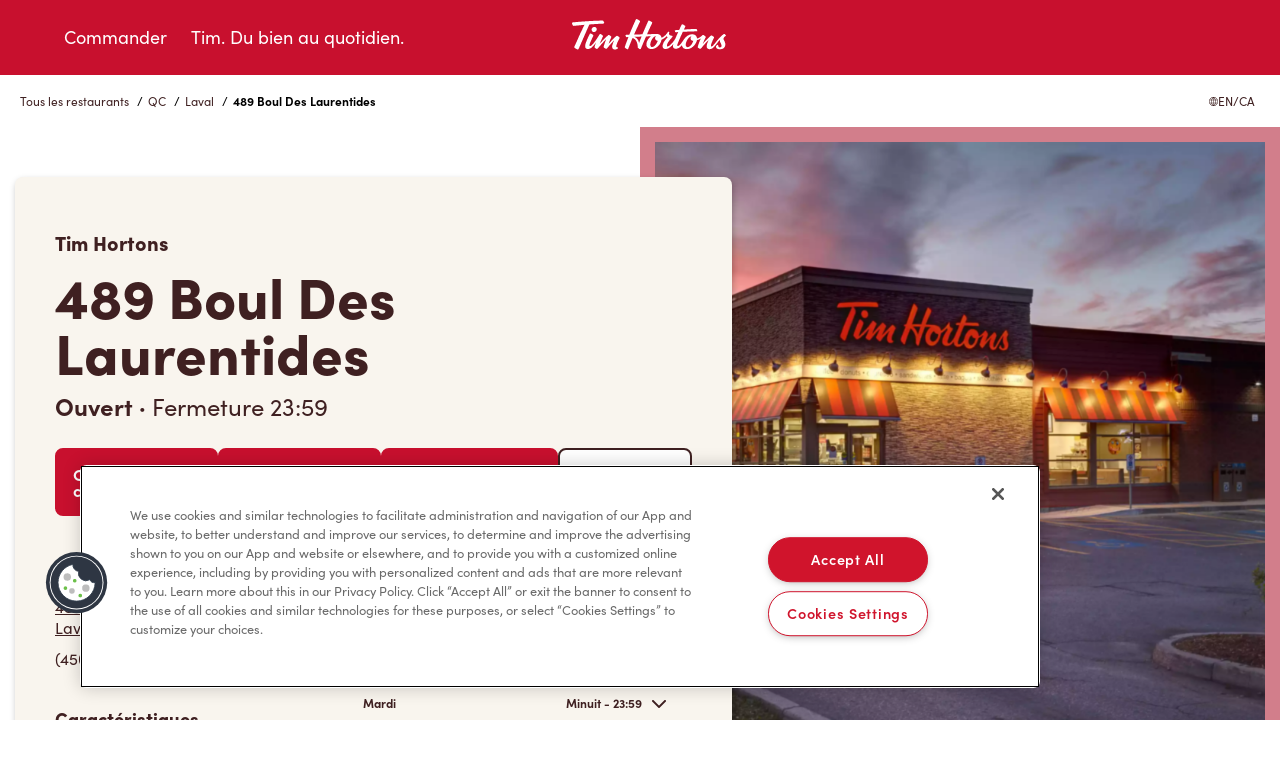

--- FILE ---
content_type: text/html; charset=utf-8
request_url: https://locations.timhortons.ca/fr/qc/laval/489-boul-des-laurentides/
body_size: 26741
content:
<!DOCTYPE html><html lang="en"> <head><link rel="preconnect" href="https://googletagmanager.com"><!-- Google Tag Manager --><script>
      (function (w, d, s, l, i) {
        w[l] = w[l] || [];
        w[l].push({ 'gtm.start': new Date().getTime(), event: 'gtm.js' });
        var f = d.getElementsByTagName(s)[0],
          j = d.createElement(s),
          dl = l != 'dataLayer' ? '&l=' + l : '';
        j.async = true;
        j.src = 'https://www.googletagmanager.com/gtm.js?id=' + i + dl;
        f.parentNode.insertBefore(j, f);
      })(window, document, 'script', 'dataLayer', 'GTM-WDB8JLW');
    </script><!-- End Google Tag Manager --><meta charset="UTF-8"><meta name="viewport" content="width=device-width"><link rel="icon" type="image/x-icon" href="/favicon.ico"><meta name="generator" content="Astro v4.10.0"><title>Restaurant au 489 Boul Des Laurentides, Laval | Tim Hortons Canada</title><link rel="canonical" href="https://locations.timhortons.ca/fr/qc/laval/489-boul-des-laurentides/"> <meta property="og:type" content="website"> <meta property="og:title" content="Restaurant au 489 Boul Des Laurentides, Laval | Tim Hortons Canada">  <meta name="description" content="Visitez le restaurant Tim Hortons situé au 489 Boul Des Laurentides de Laval, au Canada, et offrez-vous un délicieux café, une pâtisserie fraîchement préparée ou un wrap savoureux. Consultez ici nos heures d’ouverture et d’autres informations sur notre restaurant. Gâtez-vous dans un restaurant Tim Hortons près de chez vous!"> <meta property="og:description" content="Visitez le restaurant Tim Hortons situé au 489 Boul Des Laurentides de Laval, au Canada, et offrez-vous un délicieux café, une pâtisserie fraîchement préparée ou un wrap savoureux. Consultez ici nos heures d’ouverture et d’autres informations sur notre restaurant. Gâtez-vous dans un restaurant Tim Hortons près de chez vous!"> <link rel="stylesheet" href="/stat/assets/index.D-7L4C1y.css">
<style>.lp-reward-img[data-astro-cid-xkddqrhz]{width:377px;height:656px}.lp-reward-img-mobile[data-astro-cid-xkddqrhz]{width:162px;height:282px}.lp-rewards-left-content[data-astro-cid-ytlvyqvk] svg[data-astro-cid-ytlvyqvk]{width:128px;height:128px}.lp-appdownload-google[data-astro-cid-ytlvyqvk] img[data-astro-cid-ytlvyqvk]{width:150px;height:41px}.lp-appdownload-apple[data-astro-cid-ytlvyqvk] img[data-astro-cid-ytlvyqvk]{width:150px;height:50px}.lp-marketing-image-0[data-astro-cid-poieuwom]:first-child,.lp-marketing-image-1[data-astro-cid-poieuwom]:first-child{height:300px;position:relative;display:flex;align-items:center;text-align:center;background-size:contain;background-position:center center;background-repeat:no-repeat;box-shadow:0 3px 6px #00000040}.lp-marketing-image-0[data-astro-cid-poieuwom]{background-image:var(--backgroundImage0)}.lp-marketing-image-1[data-astro-cid-poieuwom]{background-image:var(--backgroundImage1)}.lp-marketing-content[data-astro-cid-poieuwom] p[data-astro-cid-poieuwom]{margin-bottom:0;margin-top:0}.lp-marketing-content[data-astro-cid-poieuwom] p[data-astro-cid-poieuwom]:first-of-type{margin-top:15px}.lp-marketing-content[data-astro-cid-poieuwom] p[data-astro-cid-poieuwom]:last-of-type{margin-bottom:15px}.gmap-image{height:100%;max-height:100%;max-width:100%;object-fit:cover;width:100%}.gmap-wrapper,.gmap-container{width:100%;height:100%}.gmap-image{height:100%;max-height:100%;max-width:100%;object-fit:cover!important;width:100%}._popup-container_flzz8_1{padding:16px;width:290px;max-width:290px;box-sizing:border-box}._location-name-centered_flzz8_8{text-align:center;width:100%;margin-bottom:12px}._location-name_flzz8_8{margin:0;font-family:inherit;font-size:16px;font-style:normal;font-weight:700;line-height:24px;text-align:center}._location-distance_flzz8_24{font-family:inherit;font-size:12px;font-style:normal;font-weight:400;line-height:24px;text-align:center;margin-top:4px}._hours-container_flzz8_34{text-align:center;margin:8px 0}._hours-text_flzz8_39{font-family:inherit;font-size:14px;font-style:normal;font-weight:400;line-height:20px;margin:0}._nav-buttons-container_flzz8_48{display:flex;flex-direction:row;justify-content:space-between;align-items:center;width:100%;margin-top:16px}._button-wrapper_flzz8_57{display:flex;align-items:center;gap:6px}._nav-text_flzz8_63{font-family:inherit;font-size:12px;font-style:normal;font-weight:900;line-height:normal;letter-spacing:0px;margin-bottom:0;text-decoration:none;white-space:nowrap}._geo-alt_flzz8_75{width:18px;height:18px;background-image:url(/images/geo-point-alt.svg);background-size:contain;background-repeat:no-repeat;display:inline-block}._right-turn_flzz8_84{width:18px;height:18px;background-image:url(/images/sign-turn-right.svg);background-size:contain;background-repeat:no-repeat;display:inline-block}.gm-style .gm-style-iw-c{padding:0!important;max-width:290px!important;width:290px!important}.gm-style .gm-style-iw-d{overflow:hidden!important;max-height:none!important;width:290px!important}.gm-style .gm-style-iw-t:after{background:linear-gradient(45deg,#fff 50%,#fff0 51% 100%)}.gm-style-iw-a{top:50%!important}.gm-style-iw>button{display:block!important}._phone-link_flzz8_124{display:block;text-align:center;margin:12px 0;text-decoration:none;font-family:inherit;font-size:16px}._address-centered_flzz8_133{text-align:center;font-family:inherit;font-size:16px;font-style:normal;font-weight:400;line-height:24px;margin-bottom:16px}
.breadcrumbs-wrapper[data-astro-cid-rnlwjgly]{margin:1rem 0}
.gmap-image{height:100%;max-height:100%;max-width:100%;object-fit:cover;width:100%}.gmap-wrapper,.gmap-container{width:100%;height:100%}.gmap-image{height:100%;max-height:100%;max-width:100%;object-fit:cover!important;width:100%}._popup-container_flzz8_1{padding:16px;width:290px;max-width:290px;box-sizing:border-box}._location-name-centered_flzz8_8{text-align:center;width:100%;margin-bottom:12px}._location-name_flzz8_8{margin:0;font-family:inherit;font-size:16px;font-style:normal;font-weight:700;line-height:24px;text-align:center}._location-distance_flzz8_24{font-family:inherit;font-size:12px;font-style:normal;font-weight:400;line-height:24px;text-align:center;margin-top:4px}._hours-container_flzz8_34{text-align:center;margin:8px 0}._hours-text_flzz8_39{font-family:inherit;font-size:14px;font-style:normal;font-weight:400;line-height:20px;margin:0}._nav-buttons-container_flzz8_48{display:flex;flex-direction:row;justify-content:space-between;align-items:center;width:100%;margin-top:16px}._button-wrapper_flzz8_57{display:flex;align-items:center;gap:6px}._nav-text_flzz8_63{font-family:inherit;font-size:12px;font-style:normal;font-weight:900;line-height:normal;letter-spacing:0px;margin-bottom:0;text-decoration:none;white-space:nowrap}._geo-alt_flzz8_75{width:18px;height:18px;background-image:url(/images/geo-point-alt.svg);background-size:contain;background-repeat:no-repeat;display:inline-block}._right-turn_flzz8_84{width:18px;height:18px;background-image:url(/images/sign-turn-right.svg);background-size:contain;background-repeat:no-repeat;display:inline-block}.gm-style .gm-style-iw-c{padding:0!important;max-width:290px!important;width:290px!important}.gm-style .gm-style-iw-d{overflow:hidden!important;max-height:none!important;width:290px!important}.gm-style .gm-style-iw-t:after{background:linear-gradient(45deg,#fff 50%,#fff0 51% 100%)}.gm-style-iw-a{top:50%!important}.gm-style-iw>button{display:block!important}._phone-link_flzz8_124{display:block;text-align:center;margin:12px 0;text-decoration:none;font-family:inherit;font-size:16px}._address-centered_flzz8_133{text-align:center;font-family:inherit;font-size:16px;font-style:normal;font-weight:400;line-height:24px;margin-bottom:16px}
._JobInfo_178wp_1{display:flex;flex-direction:column;padding:20px;border-radius:8px;border:1px solid #c8102e;background:#f9f5ee;width:100%}._JobInfo_178wp_1 ._header_178wp_10{display:flex;justify-content:space-between;align-items:center;cursor:pointer}._JobInfo_178wp_1 ._header_178wp_10 h3{margin:0}._JobInfo_178wp_1 ._header_178wp_10 img{width:14px}._JobInfo_178wp_1 ._body_178wp_22{display:flex;flex-direction:column;max-height:0;overflow:hidden;transition:max-height .5s ease-in-out}._JobInfo_178wp_1 ._body_178wp_22._expanded_178wp_29{max-height:800px}._JobInfo_178wp_1 ._body_178wp_22 a{font-weight:800;font-size:24px;color:#c8102e;margin-top:18px}._JobInfo_178wp_1 ._body_178wp_22 a svg{position:relative;top:1.5px;margin-left:5px}._JobInfo_178wp_1 ._body_178wp_22 ._description_178wp_43{overflow-y:auto;margin-top:12px}._Jobs_ljdeu_1{display:flex;flex-direction:column;justify-content:center;align-items:center;padding:120px 15px 0}._Jobs_ljdeu_1 h2{margin-bottom:60px}._Jobs_ljdeu_1 ul{display:flex;flex-direction:column;row-gap:15px;width:100%;max-width:1000px}
</style><script type="module" src="/stat/assets/hoisted.Dd2HZXR2.js"></script></head> <body> <!-- Google Tag Manager (noscript) --> <noscript><iframe src="ns " height="0" width="0" style="display:none;visibility:hidden"></iframe></noscript> <!-- End Google Tag Manager (noscript) -->  <header> <a href="#main-container" class="skip_link">Skip to Content</a> <div class="lp-header-container"> <div class="lp-header-row"> <button class="lp-header-mobile-button" aria-label="Toggle mobile menu"> <span class="sr-only">Open mobile menu</span> <span class="lp-header-mobile-open"> <svg xmlns="http://www.w3.org/2000/svg" width="24" height="24" viewBox="0 0 24 24" fill="none" role="img" aria-label="Open"> <path d="M0 4H24V6H0V4Z" fill="white"></path> <path d="M0 11H24V13H0V11Z" fill="white"></path> <path d="M24 18H0V20H24V18Z" fill="white"></path> </svg> </span> <span class="lp-header-mobile-close"> <svg xmlns="http://www.w3.org/2000/svg" width="24" height="24" viewBox="0 0 24 24" fill="none" role="img" aria-label="Close"> <path d="M20.8388 4.44153L19.0584 2.66113L12 9.71959L4.94153 2.66113L3.16113 4.44153L10.2196 11.5L3.16113 18.5584L4.94153 20.3388L12 13.2804L19.0584 20.3388L20.8388 18.5584L13.7804 11.5L20.8388 4.44153Z" fill="white"></path> </svg> </span> </button> <nav class="lp-header-menu"> <ul> <li> <a href="https://www.timhortons.ca/store-locator/service-mode"> <svg xmlns="http://www.w3.org/2000/svg" id="order" width="24" height="24" viewBox="0 0 24 25" fill="none" role="img" aria-label="Cup"> <g clip-path="url(#clip0_2009_745)"> <path d="M6.5 7L8.43 22H15.57L17.5 7H6.5ZM16.69 3H7.31L6.81 4H17.19L16.69 3ZM5.5 5V6H18.5V5H5.5Z" fill="white"></path> <path d="M18.5 4.00006H18.31L17.5 2.28006C17.4543 2.18867 17.3822 2.11312 17.293 2.06319C17.2039 2.01327 17.1018 1.99127 17 2.00006H7C6.90654 2.00101 6.81513 2.02763 6.73577 2.07701C6.65641 2.12639 6.59215 2.19663 6.55 2.28006L5.69 4.00006H5.5C5.23478 4.00006 4.98043 4.10542 4.79289 4.29295C4.60536 4.48049 4.5 4.73484 4.5 5.00006V6.00006C4.5 6.26528 4.60536 6.51963 4.79289 6.70717C4.98043 6.8947 5.23478 7.00006 5.5 7.00006V7.13006L7.42 22.1301C7.45173 22.3722 7.57094 22.5943 7.75515 22.7545C7.93936 22.9148 8.17584 23.0021 8.42 23.0001H15.56C15.8042 23.0021 16.0406 22.9148 16.2248 22.7545C16.4091 22.5943 16.5283 22.3722 16.56 22.1301L18.5 7.13006V7.00006C18.7652 7.00006 19.0196 6.8947 19.2071 6.70717C19.3946 6.51963 19.5 6.26528 19.5 6.00006V5.00006C19.5 4.73484 19.3946 4.48049 19.2071 4.29295C19.0196 4.10542 18.7652 4.00006 18.5 4.00006ZM7.31 3.00006H16.69L17.19 4.00006H6.81L7.31 3.00006ZM15.57 22.0001H8.43L6.5 7.00006H17.5L15.57 22.0001ZM5.5 5.00006H18.5V6.00006H5.5V5.00006Z" fill="#3F2021"></path> </g> <defs> <clipPath id="clip0_2009_745"> <rect width="15" height="21" fill="white" transform="translate(4.5 2)"></rect> </clipPath> </defs> </svg> Commander </a> </li> <li class="lp-menu-timsforgood"> <a href="https://www.timhortons.ca/tims-for-good"> <svg xmlns="http://www.w3.org/2000/svg" id="catering" width="24" height="24" viewBox="0 0 24 25" fill="none" role="img" aria-label="Mug"> <path d="M19.7647 4.5H1.41176C1.03734 4.5 0.678253 4.64874 0.413496 4.9135C0.148739 5.17825 0 5.53734 0 5.91176V17.2059C0 18.3292 0.446217 19.4064 1.24049 20.2007C2.03476 20.995 3.11202 21.4412 4.23529 21.4412H12.7059C13.8292 21.4412 14.9064 20.995 15.7007 20.2007C16.495 19.4064 16.9412 18.3292 16.9412 17.2059V12.9706H19.7647C20.888 12.9706 21.9652 12.5244 22.7595 11.7301C23.5538 10.9358 24 9.85856 24 8.73529C24 7.61202 23.5538 6.53476 22.7595 5.74049C21.9652 4.94622 20.888 4.5 19.7647 4.5ZM15.5294 17.2059C15.5286 17.9545 15.2309 18.6722 14.7015 19.2015C14.1722 19.7309 13.4545 20.0286 12.7059 20.0294H4.23529C3.4867 20.0286 2.769 19.7309 2.23966 19.2015C1.71032 18.6722 1.41258 17.9545 1.41176 17.2059V5.91176H15.5294V17.2059ZM19.7647 11.5588H16.9412V5.91176H19.7647C20.5136 5.91176 21.2317 6.20924 21.7612 6.73876C22.2908 7.26827 22.5882 7.98645 22.5882 8.73529C22.5882 9.48414 22.2908 10.2023 21.7612 10.7318C21.2317 11.2613 20.5136 11.5588 19.7647 11.5588Z" fill="#3F2021"></path> </svg> Tim. Du bien au quotidien. </a> </li> </ul> </nav> <div class="lp-header-logo"> <a href=""> <svg xmlns="http://www.w3.org/2000/svg" viewBox="0 0 161 32" fill="none" role="img" aria-label="Tim Horton's"> <g clip-path="url(#clip0_2009_740)"> <path d="M121.751 22.3064C120.125 22.2167 118.766 21.3913 119.159 19.2003C119.247 18.7107 119.519 18.2211 119.82 17.8391C119.804 17.8409 117.554 18.0488 115.329 22.1696C113.662 25.2571 113.925 28.5712 115.999 28.6609C117.651 28.7329 119.817 26.9728 121.1 24.1243C121.407 23.4437 121.596 22.8928 121.751 22.3064ZM86.2752 22.2549C84.1639 22.3313 83.3168 20.5019 83.6752 19.051C83.7992 18.549 84.0426 17.9653 84.5566 17.5583C84.5259 17.5601 84.4942 17.561 84.4607 17.5628C82.3277 17.7787 80.8119 19.9999 79.8146 22.0337C78.2625 25.2011 78.4942 28.4619 80.4345 28.5605C82.0716 28.6441 84.1503 26.947 85.5132 24.1243C85.7376 23.6587 86.125 22.6778 86.2752 22.2549ZM70.0463 18.0834C68.9956 18.1145 65.0997 18.2043 62.8219 18.2753C64.3802 18.8635 66.9694 20.6041 67.6192 24.374C67.744 24.0337 69.2626 20.047 70.0463 18.0834ZM152.265 21.3149C152.508 21.8346 153.223 23.1292 153.554 24.1003C153.967 25.3184 153.897 26.0932 153.839 26.5197C153.477 29.2198 151.69 30.7667 148.613 30.8173C146.883 30.8457 145.432 30.4086 144.735 29.2109C144.393 28.6227 144.3 27.9137 144.842 27.2189C145.092 26.8991 145.412 26.6263 145.555 26.5179C145.766 26.3597 145.94 26.2878 146.089 26.2958C146.489 26.318 146.594 26.5294 146.727 27.3442C146.886 28.3393 147.495 28.9461 148.339 28.9293C148.628 28.9239 149.659 28.8449 149.97 27.8204C150.196 27.0776 149.984 26.1749 149.372 25.0821C148.584 23.6729 148.226 22.4904 148.278 21.3522C147.549 22.1892 146.8 23.115 146.112 24.0088C143.363 27.5814 142.067 29.4748 139.96 30.3002C138.889 30.7205 137.812 30.7631 137.057 30.5561C135.161 30.039 135.052 28.3269 135.182 27.2402C135.336 25.9421 135.983 24.0017 137.141 21.5201C133.584 24.8662 130.177 29.1416 129.566 29.8959C128.977 30.6218 128.297 30.3464 127.899 30.0976C127.417 29.7964 127.236 29.6765 126.786 29.3637C126.262 29.0003 126.138 28.8173 126.374 27.9226C126.926 25.8275 128.15 22.4575 129.281 19.9697C128.013 20.8617 126.857 21.3611 125.433 21.6774C125.269 22.6592 124.895 23.6854 124.291 24.7311C121.956 28.7827 117.822 31.3406 113.77 30.4646C111.76 30.0283 110.62 28.5605 110.436 26.6192C108.995 28.4797 107.778 29.2571 106.59 29.8053C105.106 30.4903 103.818 30.2949 103.503 30.2256C101.483 29.7787 101.36 28.0852 101.559 26.7285C101.605 26.4184 101.7 26.023 101.834 25.561C99.8118 28.0061 97.867 29.4419 96.296 30.0488C95.4552 30.3722 94.3177 30.6121 93.2136 30.4077C91.7847 30.1438 90.9693 29.0812 91.0996 27.1985C91.2462 25.0634 92.82 22.3135 96.1792 18.6174C95.724 18.4086 95.4417 17.999 95.3177 17.5814C94.3484 18.7818 92.1032 20.342 90.0163 21.234C89.8444 22.4415 89.4254 23.6161 88.7675 24.7915C86.5421 28.7631 82.1449 31.4028 78.1711 30.3313C74.7132 29.3984 73.8707 25.3824 76.2571 21.3735C77.1205 19.9226 78.2526 18.6965 79.506 17.7529C77.0915 17.8453 74.5621 17.9333 74.5621 17.9333C74.5621 17.9333 71.9105 23.8959 69.4789 29.9919C69.2979 30.445 68.8544 31.0137 67.9902 30.4681C67.5667 30.1998 67.3178 30.0168 66.7187 29.5503C66.2418 29.1798 66.2119 28.947 66.2101 28.4415C66.2228 24.3135 64.5486 20.5597 61.0708 19.4295C59.7251 22.6201 58.2382 26.4441 56.7586 30.1882C56.4473 30.9755 55.7785 30.8466 55.0654 30.3677C54.6129 30.063 54.297 29.8373 53.8807 29.5103C53.2446 29.0137 53.126 28.8226 53.4808 27.8142C53.8328 26.8138 55.3305 22.7667 56.897 18.5881C56.5115 18.5996 55.2572 18.6467 55.2572 18.6467C54.8391 18.6601 54.6029 18.5872 54.4753 18.2647C54.3025 17.8222 54.1966 17.5415 54.0771 17.2029C53.9215 16.7658 53.955 16.3651 54.7142 16.3073C55.0029 16.2851 56.3939 16.2407 57.8101 16.1829C60.3595 9.76626 63.7142 2.40599 64.2988 1.22251C64.6979 0.414875 65.3703 0.471739 65.9938 0.822693C66.449 1.07858 67.0563 1.42776 67.8038 1.9031C68.5024 2.34823 68.7775 2.67431 68.2626 3.75205C68.1694 3.94663 65.1848 10.0603 62.5024 16.0843C63.992 16.0292 69.4707 15.8498 70.9332 15.8302C73.5087 9.58678 76.2055 3.6863 76.6073 2.81469C76.8635 2.2585 77.1114 1.80092 78.0834 2.29848C79.163 2.85379 79.3956 2.95241 80.0779 3.35401C80.715 3.73073 80.9286 4.0266 80.5358 4.83779C80.3431 5.23583 77.9567 10.1687 75.5105 15.7289C76.8309 15.6961 82.03 15.5761 83.5856 15.5317C84.0698 15.5175 86.0091 15.4393 86.943 15.6889C88.41 16.0817 89.305 17.003 89.7946 18.3269C89.8851 18.5579 90.0209 19.075 90.0734 19.3638C92.5648 18.1048 94.9711 15.9999 96.3122 13.6792C96.5819 13.2109 96.8779 13.1665 97.4389 13.3833C97.8806 13.553 97.7892 13.9484 97.6987 14.2425C97.4869 14.9204 97.4706 15.6303 97.7566 16.1065C98.0236 16.5517 98.3575 16.9844 100.24 17.2012C100.671 17.2509 100.871 17.4259 100.967 17.7192C101.065 18.0168 101.113 18.2469 100.643 18.7676C98.1747 21.5024 96.6471 23.346 95.8 25.5059C94.7765 28.1163 95.9276 28.0159 96.4815 27.8853C98.01 27.5272 101.435 24.2425 103.87 20.0728C104.742 17.9608 105.748 15.6667 106.691 13.5726C105.369 13.6507 104.569 13.7049 104.403 13.7165C103.838 13.7583 103.73 13.473 103.626 13.2314C103.521 12.9906 103.432 12.7454 103.317 12.4157C103.202 12.0861 103.202 11.7387 103.918 11.6694C104.126 11.6499 105.594 11.5317 107.688 11.3771C108.739 9.08389 109.59 7.2847 109.892 6.65653C110.307 5.79381 110.833 5.59745 111.651 6.07013C112.407 6.50638 112.536 6.58901 113.164 6.98705C113.753 7.362 114.018 7.60367 113.567 8.57479C113.164 9.44373 112.78 10.2638 112.414 11.0439C116.626 10.7614 121.386 10.4842 124.14 10.4557C124.972 10.4468 125.125 10.5579 125.298 10.9328C125.478 11.322 125.604 11.5983 125.773 11.9955C125.961 12.4371 125.807 12.796 125.28 12.8093C119.803 12.9426 114.976 13.1434 111.343 13.322C109.317 17.6294 107.797 20.8964 106.061 25.505C105.136 27.9599 106.542 27.609 106.682 27.5645C108.544 26.9719 110.41 23.8275 112.63 20.589C115.174 16.8769 118.898 15.1843 122.091 15.9608C123.283 16.2514 124.106 16.7338 124.726 17.7014C124.92 17.9635 125.098 18.3207 125.208 18.6458C125.339 19.059 125.448 19.5272 125.482 20.0221C127.352 19.5219 128.973 18.6068 130.796 16.8227C131.186 16.4415 131.603 16.2194 132.375 16.7489C132.863 17.083 133.176 17.2865 133.624 17.6365C134.242 18.1199 134.534 18.35 133.935 19.4331C133.596 20.0434 132.616 21.8808 131.153 25.5539C134.422 21.6072 138.467 17.7849 139.33 17.1967C139.558 17.0403 139.981 16.8111 140.71 17.2598C141.195 17.5583 141.432 17.7032 141.912 18.055C142.535 18.509 142.757 18.852 142.308 19.7511C141.879 20.6103 140.417 23.2998 139.628 25.8871C138.994 27.967 139.719 28.111 140.265 27.9493C141.005 27.728 141.98 26.7062 144.129 23.9439C146.007 21.5299 147.674 19.5868 149.679 17.6889C150.221 17.1763 151.015 16.4708 151.546 16.0603C151.951 15.7467 152.406 15.4642 152.76 15.4393C153.011 15.4224 153.161 15.4837 153.458 15.76C153.698 15.9821 153.741 16.0257 153.898 16.1767C154.223 16.4868 154.393 16.6228 154.413 16.8635C154.446 17.266 154.245 17.3806 153.785 17.7467L153.565 17.9271C152.612 18.7169 151.532 19.7556 152.265 21.3149ZM22.8528 13.5192C24.2573 13.2945 25.3144 11.975 25.2085 10.5766C25.1135 9.31757 24.1279 8.40331 22.8655 8.40331C22.7307 8.40331 22.5931 8.41397 22.4555 8.43618C21.0519 8.66008 19.9949 9.98038 20.0999 11.3789C20.194 12.6379 21.1795 13.5521 22.4429 13.5521C22.5777 13.5521 22.7153 13.5415 22.8528 13.5192ZM47.7468 20.222C48.345 19.1292 48.0889 18.8315 47.412 18.3669C46.8364 17.9706 46.7188 17.872 46.3287 17.6205C45.5568 17.1221 45.0147 17.3149 44.4156 17.8578C42.3242 19.7529 39.2528 22.8804 36.9749 25.5503C38.3297 21.9279 39.0681 20.3535 39.5641 19.2385C39.9903 18.2762 39.8799 18.0079 39.3405 17.6454C38.965 17.394 38.5614 17.1336 37.9134 16.7267C37.3405 16.366 36.8745 16.4948 36.4763 16.8511C35.0745 18.1048 30.9904 22.1154 28.2193 25.2189C29.5768 22.0603 30.7614 19.3558 31.1804 18.4628C31.5768 17.617 31.6474 17.2118 30.9614 16.7205C30.4437 16.3509 29.9813 16.0621 29.4917 15.768C28.6012 15.2331 28.2619 15.5948 27.9116 16.1439C27.7804 16.3482 27.5804 16.6823 27.3207 17.0954C23.4447 23.5494 20.289 27.123 19.0338 27.5379C18.4954 27.7156 18.2384 27.5903 18.1135 27.473C17.6547 27.0403 18.0637 25.808 18.2474 25.3122C18.909 23.5272 20.2013 20.684 21.5298 17.9599C22.0365 16.9204 21.88 16.6228 21.1614 16.1154C20.7108 15.7973 20.2927 15.5477 19.7524 15.2198C18.9479 14.7347 18.4628 14.9879 18.0139 15.9137C16.9397 18.1279 14.2085 23.7271 13.7108 26.796C13.3352 29.1078 14.3461 30.1314 15.6882 30.4281C16.6981 30.6512 17.8538 30.3713 18.4936 30.071C19.9189 29.4037 21.9062 27.7298 24.5804 24.0035C24.0628 25.3282 23.5162 26.8404 23.223 27.7991C22.8926 28.8822 23.0836 29.1638 23.7397 29.5787C24.0392 29.768 24.1786 29.8631 24.6031 30.1225C25.0411 30.3899 25.7107 30.6645 26.3008 29.9697C27.0863 29.0457 31.317 23.9333 34.6501 20.8093C33.8872 22.8147 32.7478 25.8551 32.2121 27.7867C31.9732 28.6458 32.1768 28.9355 32.8971 29.4108L33.9786 30.0861C34.2311 30.2353 34.9451 30.5703 35.5713 29.8346C36.1777 29.1221 39.6989 24.6965 42.555 21.9155C41.4772 24.3526 40.8663 26.2309 40.66 27.6552C40.5903 28.1323 40.279 30.5907 42.8654 30.9781C43.6826 31.0998 45.1713 30.979 46.2609 29.9448C46.545 29.6756 46.6699 29.354 46.6364 29.1638C46.593 28.9213 46.3975 28.9008 46.107 28.8822C45.8916 28.8697 45.6202 28.852 45.3441 28.7125C44.393 28.23 44.8545 27.0608 45.0735 26.3562C45.9025 23.6898 46.9532 21.6729 47.7468 20.222ZM17.8501 5.95818C15.9234 10.2283 7.95154 28.5543 7.1986 30.2131C6.87643 30.923 6.36964 31.2358 5.46467 30.748C4.57146 30.2673 4.0864 29.9759 3.3778 29.5317C2.50179 28.9817 2.78957 28.2913 3.04839 27.7413C5.54069 22.4504 7.11806 18.5943 8.47009 15.7138C10.8058 10.7356 11.947 8.43796 12.9633 6.3118C9.06194 6.71429 3.9597 7.18874 2.86197 7.34245C1.47012 7.53792 1.34342 7.05547 1.02397 6.25671C0.765143 5.61078 0.838446 5.86578 0.698175 5.46595C0.442068 4.73295 0.194105 3.99017 1.60224 3.84534C4.6701 3.52993 19.2022 2.26916 30.4012 2.05947C31.3388 2.04082 31.698 2.06569 32.0121 2.7294C32.3035 3.34601 32.3406 3.33357 32.6401 4.03815C32.9406 4.74361 32.4401 5.09279 31.775 5.11944C27.003 5.31224 22.3759 5.63566 17.8501 5.95818Z" fill="white"></path> </g> <defs> <clipPath id="clip0_2009_740"> <rect width="160" height="30.8434" fill="white" transform="translate(0.5 0.578369)"></rect> </clipPath> </defs> </svg> </a> </div> </div> </div> </header>    <div class="site-messages"></div> <div class="columns"> <div class="columns-inner clearfix"> <div class="sb-row"> <div class="sb-module sb-embed" id="sb-module-10693293"> <div class="box"> <div class="box-inner"> <div class="embed"> <div id="main-container" tabindex="-1"> <section class="lp-breadcrumbs"> <div class="lp-container"> <div class="lp-row"> <div class="lp-xs-12"> <div class="lp-breadcrumbs-inner"> <ul> <li>  <a href="/fr/locations-list/"> Tous les restaurants </a>  / </li><li>  <a href="/fr/locations-list/qc/">QC</a>  / </li><li>  <a href="/fr/locations-list/qc/laval/">Laval</a>  / </li><li> <b>489 Boul Des Laurentides</b> </li> </ul> <a class="lp-lang-toggle" href="/en/qc/laval/489-boul-des-laurentides/"> <svg width="9" height="9" viewBox="0 0 9 9" fill="none" xmlns="http://www.w3.org/2000/svg" role="img" aria-label="Globe"> <path d="M4.59847 9H4.5H4.40153H4.22476V8.99081C1.87125 8.84798 0 6.88877 0 4.50007C0 2.11121 1.87125 0.151993 4.22476 0.00933609C4.28318 0.00577615 4.34193 0.00384282 4.40094 0.00266404C4.43385 0.00176816 4.46678 0 4.5 0C4.53322 0 4.56615 0.00176816 4.59906 0.00266404C4.65807 0.00384282 4.71682 0.00577615 4.77524 0.00933609C7.12875 0.151993 9 2.11121 9 4.50007C9 6.88877 7.12875 8.84798 4.77524 8.99081V9H4.59847ZM3.68731 8.36496C3.02885 7.71925 2.55029 7.04552 2.25532 6.34806H1.01113C1.5527 7.36662 2.52702 8.12147 3.68731 8.36496ZM0.550462 4.50007C0.550462 4.95463 0.628592 5.39093 0.770563 5.79773H2.06195C1.9507 5.40222 1.89494 5.00016 1.89822 4.59159C1.90209 4.09982 1.98899 3.6346 2.12721 3.2023H0.770563C0.628615 3.60924 0.550462 4.04553 0.550462 4.50007ZM1.0111 2.65194H2.33776C2.72454 1.77964 3.29105 1.07965 3.72199 0.627917C2.54628 0.863698 1.55805 1.62317 1.0111 2.65194ZM4.22476 0.905522C3.85637 1.28014 3.33408 1.8895 2.95117 2.65192H4.22476V0.905522ZM4.22476 3.2023H2.71268C2.55428 3.63517 2.45224 4.10442 2.44871 4.59914C2.44576 5.00431 2.50995 5.40399 2.63795 5.79773H4.22476V3.2023ZM4.22476 6.34806H2.86099C3.15729 6.95579 3.61168 7.54752 4.22476 8.11923V6.34806ZM4.77524 5.79773H6.36206C6.49005 5.40399 6.55424 5.00431 6.55129 4.59914C6.54773 4.10442 6.4457 3.63517 6.28732 3.2023H4.77527L4.77524 5.79773ZM4.77524 2.65194H6.04883C5.66592 1.88953 5.14363 1.28 4.77524 0.90538V2.65194ZM5.27796 0.627917C5.70892 1.07965 6.27544 1.77964 6.66219 2.65194H7.98888C7.44197 1.62317 6.45369 0.863698 5.27796 0.627917ZM8.44951 4.50007C8.44951 4.04553 8.37136 3.60921 8.22944 3.2023H6.87279C7.01099 3.63458 7.09775 4.0998 7.10176 4.59159C7.10501 5.00016 7.04925 5.40222 6.93803 5.79773H8.22944C8.37136 5.39093 8.44951 4.95463 8.44951 4.50007ZM7.9889 6.34806H6.74466C6.44954 7.04552 5.97113 7.71925 5.31253 8.36496C6.47298 8.12147 7.4473 7.36662 7.9889 6.34806ZM6.13901 6.34806H4.77524V8.11923C5.3883 7.54752 5.84269 6.95582 6.13901 6.34806Z" fill="#3F2021"></path> </svg> <span class="lp-lang-toggle-label">EN/CA</span> </a> </div> </div> </div> </div> </section> <section class="lp-main-banner"> <div class="lp-container"> <div class="lp-row lp-banner-row"> <div class="lp-md-7 lp-sm-12 lp-banner-card"> <div class="lp-banner-wrap-inner"> <div class="lp-banner-content"> <p class="lp-topheadline">Tim Hortons</p> <h2>489 Boul Des Laurentides</h2> <style>astro-island,astro-slot,astro-static-slot{display:contents}</style><script>(()=>{var e=async t=>{await(await t())()};(self.Astro||(self.Astro={})).only=e;window.dispatchEvent(new Event("astro:only"));})();;(()=>{var A=Object.defineProperty;var g=(i,o,a)=>o in i?A(i,o,{enumerable:!0,configurable:!0,writable:!0,value:a}):i[o]=a;var d=(i,o,a)=>g(i,typeof o!="symbol"?o+"":o,a);{let i={0:t=>m(t),1:t=>a(t),2:t=>new RegExp(t),3:t=>new Date(t),4:t=>new Map(a(t)),5:t=>new Set(a(t)),6:t=>BigInt(t),7:t=>new URL(t),8:t=>new Uint8Array(t),9:t=>new Uint16Array(t),10:t=>new Uint32Array(t)},o=t=>{let[l,e]=t;return l in i?i[l](e):void 0},a=t=>t.map(o),m=t=>typeof t!="object"||t===null?t:Object.fromEntries(Object.entries(t).map(([l,e])=>[l,o(e)]));class y extends HTMLElement{constructor(){super(...arguments);d(this,"Component");d(this,"hydrator");d(this,"hydrate",async()=>{var b;if(!this.hydrator||!this.isConnected)return;let e=(b=this.parentElement)==null?void 0:b.closest("astro-island[ssr]");if(e){e.addEventListener("astro:hydrate",this.hydrate,{once:!0});return}let c=this.querySelectorAll("astro-slot"),n={},h=this.querySelectorAll("template[data-astro-template]");for(let r of h){let s=r.closest(this.tagName);s!=null&&s.isSameNode(this)&&(n[r.getAttribute("data-astro-template")||"default"]=r.innerHTML,r.remove())}for(let r of c){let s=r.closest(this.tagName);s!=null&&s.isSameNode(this)&&(n[r.getAttribute("name")||"default"]=r.innerHTML)}let p;try{p=this.hasAttribute("props")?m(JSON.parse(this.getAttribute("props"))):{}}catch(r){let s=this.getAttribute("component-url")||"<unknown>",v=this.getAttribute("component-export");throw v&&(s+=` (export ${v})`),console.error(`[hydrate] Error parsing props for component ${s}`,this.getAttribute("props"),r),r}let u;await this.hydrator(this)(this.Component,p,n,{client:this.getAttribute("client")}),this.removeAttribute("ssr"),this.dispatchEvent(new CustomEvent("astro:hydrate"))});d(this,"unmount",()=>{this.isConnected||this.dispatchEvent(new CustomEvent("astro:unmount"))})}disconnectedCallback(){document.removeEventListener("astro:after-swap",this.unmount),document.addEventListener("astro:after-swap",this.unmount,{once:!0})}connectedCallback(){if(!this.hasAttribute("await-children")||document.readyState==="interactive"||document.readyState==="complete")this.childrenConnectedCallback();else{let e=()=>{document.removeEventListener("DOMContentLoaded",e),c.disconnect(),this.childrenConnectedCallback()},c=new MutationObserver(()=>{var n;((n=this.lastChild)==null?void 0:n.nodeType)===Node.COMMENT_NODE&&this.lastChild.nodeValue==="astro:end"&&(this.lastChild.remove(),e())});c.observe(this,{childList:!0}),document.addEventListener("DOMContentLoaded",e)}}async childrenConnectedCallback(){let e=this.getAttribute("before-hydration-url");e&&await import(e),this.start()}async start(){let e=JSON.parse(this.getAttribute("opts")),c=this.getAttribute("client");if(Astro[c]===void 0){window.addEventListener(`astro:${c}`,()=>this.start(),{once:!0});return}try{await Astro[c](async()=>{let n=this.getAttribute("renderer-url"),[h,{default:p}]=await Promise.all([import(this.getAttribute("component-url")),n?import(n):()=>()=>{}]),u=this.getAttribute("component-export")||"default";if(!u.includes("."))this.Component=h[u];else{this.Component=h;for(let f of u.split("."))this.Component=this.Component[f]}return this.hydrator=p,this.hydrate},e,this)}catch(n){console.error(`[astro-island] Error hydrating ${this.getAttribute("component-url")}`,n)}}attributeChangedCallback(){this.hydrate()}}d(y,"observedAttributes",["props"]),customElements.get("astro-island")||customElements.define("astro-island",y)}})();</script><astro-island uid="177mmr" component-url="/stat/assets/OpenStatus.D17VbvQw.js" component-export="default" renderer-url="/stat/assets/client.CU0a1Qk-.js" props="{&quot;location&quot;:[0,{&quot;primaryPhone&quot;:[0,&quot;14506699009&quot;],&quot;secondaryPhones&quot;:[1,[]],&quot;hours&quot;:[0,{&quot;Sunday&quot;:[0,{&quot;status&quot;:[0,&quot;Open&quot;],&quot;blocks&quot;:[1,[[0,{&quot;from&quot;:[0,&quot;0000&quot;],&quot;to&quot;:[0,&quot;2359&quot;]}]]]}],&quot;Monday&quot;:[0,{&quot;status&quot;:[0,&quot;Open&quot;],&quot;blocks&quot;:[1,[[0,{&quot;from&quot;:[0,&quot;0000&quot;],&quot;to&quot;:[0,&quot;2359&quot;]}]]]}],&quot;Tuesday&quot;:[0,{&quot;status&quot;:[0,&quot;Open&quot;],&quot;blocks&quot;:[1,[[0,{&quot;from&quot;:[0,&quot;0000&quot;],&quot;to&quot;:[0,&quot;2359&quot;]}]]]}],&quot;Wednesday&quot;:[0,{&quot;status&quot;:[0,&quot;Open&quot;],&quot;blocks&quot;:[1,[[0,{&quot;from&quot;:[0,&quot;0000&quot;],&quot;to&quot;:[0,&quot;2359&quot;]}]]]}],&quot;Thursday&quot;:[0,{&quot;status&quot;:[0,&quot;Open&quot;],&quot;blocks&quot;:[1,[[0,{&quot;from&quot;:[0,&quot;0000&quot;],&quot;to&quot;:[0,&quot;2359&quot;]}]]]}],&quot;Friday&quot;:[0,{&quot;status&quot;:[0,&quot;Open&quot;],&quot;blocks&quot;:[1,[[0,{&quot;from&quot;:[0,&quot;0000&quot;],&quot;to&quot;:[0,&quot;2359&quot;]}]]]}],&quot;Saturday&quot;:[0,{&quot;status&quot;:[0,&quot;Open&quot;],&quot;blocks&quot;:[1,[[0,{&quot;from&quot;:[0,&quot;0000&quot;],&quot;to&quot;:[0,&quot;2359&quot;]}]]]}]}],&quot;specialHours&quot;:[1,[]],&quot;additionalHours&quot;:[1,[[0,{&quot;hoursType&quot;:[0,&quot;DRIVE_THROUGH&quot;],&quot;schedule&quot;:[0,{&quot;Sunday&quot;:[0,{&quot;status&quot;:[0,&quot;Open&quot;],&quot;blocks&quot;:[1,[[0,{&quot;from&quot;:[0,&quot;0000&quot;],&quot;to&quot;:[0,&quot;2359&quot;]}]]]}],&quot;Monday&quot;:[0,{&quot;status&quot;:[0,&quot;Open&quot;],&quot;blocks&quot;:[1,[[0,{&quot;from&quot;:[0,&quot;0000&quot;],&quot;to&quot;:[0,&quot;2359&quot;]}]]]}],&quot;Tuesday&quot;:[0,{&quot;status&quot;:[0,&quot;Open&quot;],&quot;blocks&quot;:[1,[[0,{&quot;from&quot;:[0,&quot;0000&quot;],&quot;to&quot;:[0,&quot;2359&quot;]}]]]}],&quot;Wednesday&quot;:[0,{&quot;status&quot;:[0,&quot;Open&quot;],&quot;blocks&quot;:[1,[[0,{&quot;from&quot;:[0,&quot;0000&quot;],&quot;to&quot;:[0,&quot;2359&quot;]}]]]}],&quot;Thursday&quot;:[0,{&quot;status&quot;:[0,&quot;Open&quot;],&quot;blocks&quot;:[1,[[0,{&quot;from&quot;:[0,&quot;0000&quot;],&quot;to&quot;:[0,&quot;2359&quot;]}]]]}],&quot;Friday&quot;:[0,{&quot;status&quot;:[0,&quot;Open&quot;],&quot;blocks&quot;:[1,[[0,{&quot;from&quot;:[0,&quot;0000&quot;],&quot;to&quot;:[0,&quot;2359&quot;]}]]]}],&quot;Saturday&quot;:[0,{&quot;status&quot;:[0,&quot;Open&quot;],&quot;blocks&quot;:[1,[[0,{&quot;from&quot;:[0,&quot;0000&quot;],&quot;to&quot;:[0,&quot;2359&quot;]}]]]}]}]}]]],&quot;coordinates&quot;:[0,{&quot;type&quot;:[0,&quot;Point&quot;],&quot;coordinates&quot;:[1,[[0,-73.69112302],[0,45.56999546]]]}],&quot;timezone&quot;:[0,&quot;America/Montreal&quot;],&quot;businessName&quot;:[0,&quot;Tim Hortons&quot;],&quot;businessAddress&quot;:[0,{&quot;addressCountry&quot;:[0,&quot;CA&quot;],&quot;addressLocality&quot;:[0,&quot;Laval&quot;],&quot;addressRegion&quot;:[0,&quot;QC&quot;],&quot;postalCode&quot;:[0,&quot;H7G 2V2&quot;],&quot;streetAddress&quot;:[0,&quot;489 Boul Des Laurentides&quot;]}],&quot;description&quot;:[0,&quot;Located at 489 Boul Des Laurentides, Laval, QC, Tim Hortons is the perfect place to go for freshly brewed coffee. Our coffee is made with 100% Arabica beans, sourced from the world&#39;s most renowned growing regions. We also offer specialty beverages including lattes, cappuccinos, espresso, iced and frozen coffee, hot chocolate, tea and real fruit Quenchers. Grab a quick snack or delicious meal for breakfast, lunch and dinner.  Enjoy our freshly cracked Canadian eggs until 4pm. Try one of our delectable baked goods; cookies, muffins, Timbits, and donuts including our delicious Dream Donuts. We also offer a range of soups; Chicken Noodle, Cream of Broccoli and Chili which goes great with our potato wedges made with Canadian potatoes.&quot;],&quot;clientLocationId&quot;:[0,&quot;66263|100133&quot;],&quot;paymentTypes&quot;:[1,[]],&quot;isServiceArea&quot;:[0,false],&quot;primaryCategory&quot;:[0,&quot;Coffee shop&quot;]}],&quot;isFrench&quot;:[0,true],&quot;pTagClass&quot;:[0,&quot;lp-open-now&quot;],&quot;delimiter&quot;:[0,&quot;·&quot;]}" ssr="" client="only" opts="{&quot;name&quot;:&quot;OpenStatus&quot;,&quot;value&quot;:&quot;react&quot;}"></astro-island> <div class="lp-banner-ctas"> <a href="https://timhortons.ca/menu?locale-selected=0&lang=fr&store-number=100133&service-mode=TAKEOUT" class="lp-cta" aria-label="Order Pickup"> Cueillette des commandes <svg width="16" height="20" role="img" aria-label="Order Pickup" viewBox="0 0 16 20" fill="none" xmlns="http://www.w3.org/2000/svg"> <g clip-path="url(#clip0_55_1041)" role="img" aria-label="Bag"> <path d="M15 5H12V4C12 2.93913 11.5786 1.92172 10.8284 1.17157C10.0783 0.42143 9.0609 0 8 0C6.9391 0 5.92172 0.42143 5.17157 1.17157C4.42143 1.92172 4 2.93913 4 4V5H1C0.73478 5 0.48043 5.10536 0.29289 5.29289C0.10536 5.48043 0 5.73478 0 6V17C0 17.7956 0.31607 18.5587 0.87868 19.1213C1.44129 19.6839 2.20435 20 3 20H13C13.7956 20 14.5587 19.6839 15.1213 19.1213C15.6839 18.5587 16 17.7956 16 17V6C16 5.73478 15.8946 5.48043 15.7071 5.29289C15.5196 5.10536 15.2652 5 15 5ZM6 4C6 3.46957 6.2107 2.96086 6.5858 2.58579C6.9609 2.21071 7.4696 2 8 2C8.5304 2 9.0391 2.21071 9.4142 2.58579C9.7893 2.96086 10 3.46957 10 4V5H6V4ZM14 17C14 17.2652 13.8946 17.5196 13.7071 17.7071C13.5196 17.8946 13.2652 18 13 18H3C2.73478 18 2.48043 17.8946 2.29289 17.7071C2.10536 17.5196 2 17.2652 2 17V7H4V8C4 8.2652 4.10536 8.5196 4.29289 8.7071C4.48043 8.8946 4.73478 9 5 9C5.26522 9 5.51957 8.8946 5.70711 8.7071C5.89464 8.5196 6 8.2652 6 8V7H10V8C10 8.2652 10.1054 8.5196 10.2929 8.7071C10.4804 8.8946 10.7348 9 11 9C11.2652 9 11.5196 8.8946 11.7071 8.7071C11.8946 8.5196 12 8.2652 12 8V7H14V17Z" fill="white"></path> </g> <defs> <clipPath id="clip0_55_1041"> <rect width="16" height="20" fill="white"></rect> </clipPath> </defs> </svg> </a> <a href="https://timhortons.ca/menu?locale-selected=0&lang=fr&store-number=100133&service-mode=TAKEOUT" class="lp-cta" aria-label="Order Delivery"> Livraison des commandes <svg width="20" height="14" viewBox="0 0 20 14" fill="none" xmlns="http://www.w3.org/2000/svg" role="img" aria-label="Scooter"> <path d="M16.9999 2C16.9999 0.9 16.0999 0 14.9999 0H11.9999V2H14.9999V4.65L11.5199 9H7.99988V4H3.99988C1.78988 4 -0.00012207 5.79 -0.00012207 8V11H1.99988C1.99988 12.66 3.33988 14 4.99988 14C6.65988 14 7.99988 12.66 7.99988 11H12.4799L16.9999 5.35V2ZM4.99988 12C4.44988 12 3.99988 11.55 3.99988 11H5.99988C5.99988 11.55 5.54988 12 4.99988 12ZM7.99988 1H2.99988V3H7.99988V1ZM13.9999 11C13.9999 9.34 15.3399 8 16.9999 8C18.6599 8 19.9999 9.34 19.9999 11C19.9999 12.66 18.6599 14 16.9999 14C15.3399 14 13.9999 12.66 13.9999 11ZM15.9999 11C15.9999 11.55 16.4499 12 16.9999 12C17.5499 12 17.9999 11.55 17.9999 11C17.9999 10.45 17.5499 10 16.9999 10C16.4499 10 15.9999 10.45 15.9999 11Z" fill="white"></path> </svg> </a> <a href="https://www.timhortons.ca/catering/store-locator" class="lp-cta" aria-label="Order Catering"> Restauration des commandes <svg xmlns="http://www.w3.org/2000/svg" aria-label="Order Catering" width="16" height="18" viewBox="0 0 30 25" xmlns="http://www.w3.org/1999/xlink" role="img" fill="none"> <g><path style="opacity:0.918" fill="#ffffff" d="M 12.5,3.5 C 14.5,3.5 16.5,3.5 18.5,3.5C 18.2153,7.03785 19.882,8.87118 23.5,9C 27.8927,12.0086 29.8927,16.1753 29.5,21.5C 20.1667,21.5 10.8333,21.5 1.5,21.5C 1.32045,14.3434 4.65378,9.67671 11.5,7.5C 12.4287,6.31116 12.762,4.97782 12.5,3.5 Z"></path></g> <g><path style="opacity:0.963" fill="#ffffff" d="M -0.5,23.5 C 10.1667,23.5 20.8333,23.5 31.5,23.5C 31.5,24.8333 31.5,26.1667 31.5,27.5C 20.8333,27.5 10.1667,27.5 -0.5,27.5C -0.5,26.1667 -0.5,24.8333 -0.5,23.5 Z"></path></g> </svg> </a> <a href="https://www.google.com/maps/dir//489%20Boul%20Des%20Laurentides%2C%20Laval%20QC%20H7G%202V2" class="lp-cta lp-cta-alt"> Obtenir l’itinéraire <svg width="20" height="19" viewBox="0 0 20 19" fill="none" xmlns="http://www.w3.org/2000/svg" role="img" aria-label="Map"> <g clip-path="url(#clip0_55_1049)"> <path d="M0.680003 2.05029L6.68 0.0502934H6.75C6.79655 0.0456234 6.84345 0.0456234 6.89 0.0502934H7.12H7.25H7.32L13 2.00029L18.68 0.0502934C18.8304 0.000713352 18.9904 -0.0124566 19.1469 0.0118834C19.3033 0.0362234 19.4518 0.0973735 19.58 0.190293C19.7092 0.282313 19.8147 0.403763 19.8878 0.544603C19.9608 0.685443 19.9993 0.841643 20 1.00029V15.0003C20.0005 15.2099 19.9352 15.4144 19.8132 15.5849C19.6911 15.7554 19.5186 15.8832 19.32 15.9503L13.32 17.9503C13.1185 18.016 12.9014 18.016 12.7 17.9503L7 16.0503L1.32 18.0003C1.21382 18.0147 1.10618 18.0147 1 18.0003C0.790913 18.0032 0.586823 17.9364 0.420003 17.8103C0.290753 17.7183 0.185263 17.5968 0.112233 17.456C0.0392034 17.3151 0.000733319 17.1589 3.3193e-06 17.0003V3.00029C-0.000536681 2.79065 0.0648234 2.58614 0.186843 2.41566C0.308863 2.24519 0.481383 2.11738 0.680003 2.05029ZM14 15.6103L18 14.2803V2.39029L14 3.72029V15.6103ZM8 14.2803L12 15.6103V3.72029L8 2.39029V14.2803ZM2 15.6103L6 14.2803V2.39029L2 3.72029V15.6103Z" fill="#3F2021"></path> </g> <defs> <clipPath id="clip0_55_1049"> <rect width="20" height="18.01" fill="white"></rect> </clipPath> </defs> </svg> </a> </div> </div> <div class="lp-banner-container"> <div class="lp-banner-left"> <div class="lp-banner-information"> <div class="lp-label"> Renseignements </div> <a href="https://www.google.com/maps/dir//489%20Boul%20Des%20Laurentides%2C%20Laval%20QC%20H7G%202V2" target="_blank" aria-label="Get Directions" title="Get Directions" class="lp-banner-address"> <span>489 Boul Des Laurentides </span> <br> <span> Laval, QC H7G 2V2</span> </a> <a href="tel:14506699009" aria-label="To call store dial: (450) 669-9009" class="lp-banner-phone">(450) 669-9009</a> </div> <div class="lp-banner-features"> <div class="lp-label"> Caractéristiques </div> <ul>   <li> <svg width="12" height="10" viewBox="0 0 12 10" fill="none" xmlns="http://www.w3.org/2000/svg" role="img" aria-label="Wifi Signal"> <path d="M6.00001 6.63629C5.67639 6.63629 5.36004 6.73226 5.09096 6.91205C4.82189 7.09184 4.61216 7.34739 4.48832 7.64637C4.36448 7.94535 4.33208 8.27435 4.39521 8.59175C4.45834 8.90915 4.61418 9.2007 4.84301 9.42953C5.07185 9.65836 5.3634 9.8142 5.6808 9.87733C5.9982 9.94047 6.32719 9.90806 6.62617 9.78422C6.92516 9.66038 7.1807 9.45066 7.36049 9.18158C7.54029 8.9125 7.63625 8.59615 7.63625 8.27253C7.63596 7.83866 7.46347 7.42265 7.15668 7.11586C6.84989 6.80907 6.43388 6.63658 6.00001 6.63629Z" fill="#3F2021"></path> <path d="M2.53733 4.81308C2.38434 4.96691 2.29872 5.17522 2.29932 5.39218C2.29992 5.60913 2.38668 5.81697 2.54051 5.96996C2.69434 6.12295 2.90265 6.20856 3.11961 6.20797C3.33657 6.20737 3.5444 6.12061 3.69739 5.96678C4.31398 5.36736 5.14002 5.03201 5.99995 5.03201C6.85988 5.03201 7.68592 5.36736 8.30251 5.96678C8.3783 6.04354 8.46863 6.10442 8.56822 6.14586C8.66781 6.1873 8.77467 6.20846 8.88254 6.20812C9.04413 6.20808 9.20208 6.1602 9.33649 6.0705C9.47089 5.98081 9.57573 5.85332 9.63777 5.70412C9.69981 5.55492 9.71628 5.39069 9.6851 5.23214C9.65392 5.07359 9.57649 4.92782 9.46257 4.81323C7.60582 2.94355 4.39408 2.94355 2.53733 4.81308Z" fill="#3F2021"></path> <path d="M11.7636 2.5153C11.0126 1.74792 10.116 1.13822 9.12629 0.721968C8.13657 0.305721 7.07369 0.0913086 6 0.0913086C4.92631 0.0913086 3.86343 0.305721 2.87371 0.721968C1.88399 1.13822 0.987361 1.74792 0.236414 2.5153C0.0838506 2.66956 -0.00118552 2.87811 1.24888e-05 3.09506C0.0012105 3.31202 0.0885445 3.51961 0.242802 3.67217C0.39706 3.82474 0.605605 3.90977 0.82256 3.90858C1.03951 3.90738 1.24711 3.82004 1.39967 3.66579C3.87001 1.16669 8.12999 1.16669 10.6003 3.66579C10.7529 3.82004 10.9605 3.90738 11.1774 3.90858C11.3944 3.90977 11.6029 3.82474 11.7572 3.67217C11.9115 3.51961 11.9988 3.31202 12 3.09506C12.0012 2.87811 11.9161 2.66956 11.7636 2.5153Z" fill="#3F2021"></path> </svg> Wi-Fi gratuit </li>  <li> <svg width="12" height="12" viewBox="0 0 12 12" fill="none" xmlns="http://www.w3.org/2000/svg" role="img" aria-label="Fork and Knife"> <path d="M8.85803 5.75245C9.09648 5.75537 9.33303 5.71055 9.55387 5.62061C9.7747 5.53061 9.97523 5.39733 10.1437 5.22864L11.8283 3.5441C11.9391 3.43258 12.0014 3.28171 12.0014 3.12446C12.0014 2.96721 11.9391 2.81635 11.8283 2.70482C11.7729 2.64903 11.7071 2.60474 11.6346 2.57452C11.562 2.5443 11.4842 2.52874 11.4057 2.52874C11.3271 2.52874 11.2493 2.5443 11.1767 2.57452C11.1042 2.60474 11.0384 2.64903 10.983 2.70482L9.28065 4.38339C9.22529 4.43918 9.15946 4.48346 9.08696 4.51368C9.0144 4.5439 8.9366 4.55946 8.85803 4.55946C8.77946 4.55946 8.70166 4.5439 8.6291 4.51368C8.5566 4.48346 8.49077 4.43918 8.43541 4.38339L10.5426 2.2822C10.598 2.2267 10.6421 2.16081 10.6721 2.0883C10.7021 2.01579 10.7176 1.93807 10.7176 1.85958C10.7176 1.78109 10.7021 1.70337 10.6721 1.63086C10.6421 1.55835 10.598 1.49246 10.5426 1.43696C10.4871 1.38146 10.4212 1.33743 10.3486 1.3074C10.2761 1.27736 10.1984 1.2619 10.1199 1.2619C10.0414 1.2619 9.96375 1.27736 9.89119 1.3074C9.81869 1.33743 9.75279 1.38146 9.69732 1.43696L7.59613 3.5441C7.48523 3.43258 7.42303 3.28171 7.42303 3.12446C7.42303 2.96721 7.48523 2.81635 7.59613 2.70482L9.28065 1.02029C9.33613 0.964792 9.38017 0.898905 9.41023 0.826393C9.44023 0.753881 9.45571 0.676161 9.45571 0.597673C9.45571 0.519184 9.44023 0.44147 9.41023 0.368952C9.38017 0.29644 9.33613 0.230554 9.28065 0.175054C9.22517 0.119554 9.15928 0.0755297 9.08672 0.045494C9.01422 0.0154583 8.93654 0 8.85803 0C8.77952 0 8.70184 0.0154583 8.62934 0.045494C8.55678 0.0755297 8.49089 0.119554 8.43541 0.175054L6.75089 1.85958C6.41648 2.1944 6.22863 2.64827 6.22863 3.12148C6.22863 3.5947 6.41648 4.04857 6.75089 4.38339L5.97708 5.15126L1.05446 0.210768L0.994937 0.175054C0.964508 0.148506 0.930431 0.126458 0.893746 0.109577L0.786603 0.0679106L0.715175 0.0202916H0.673508H0.554461C0.518973 0.014619 0.482806 0.014619 0.447318 0.0202916C0.411282 0.0334107 0.377228 0.0514346 0.346127 0.0738631L0.250889 0.133387H0.209222L0.173508 0.192911C0.148312 0.224339 0.126377 0.258244 0.108032 0.294101C0.0905975 0.330399 0.076645 0.368268 0.0663652 0.407196C0.0663652 0.407196 0.0663652 0.448863 0.0663652 0.472673C-0.0780812 1.47946 0.014014 2.50607 0.335341 3.47108C0.656663 4.43608 1.19839 5.31299 1.91756 6.03221L3.48898 7.59769L0.268746 10.812C0.212955 10.8673 0.168675 10.9331 0.138455 11.0057C0.108234 11.0782 0.0926749 11.156 0.0926749 11.2346C0.0926749 11.3132 0.108234 11.391 0.138455 11.4635C0.168675 11.536 0.212955 11.6019 0.268746 11.6572C0.324365 11.7124 0.390324 11.756 0.462847 11.7856C0.535371 11.8152 0.613026 11.8303 0.691365 11.8298C0.769704 11.8303 0.847359 11.8152 0.919883 11.7856C0.992401 11.756 1.05837 11.7124 1.11398 11.6572L4.72708 8.09769L6.4116 6.41317L7.60208 5.22269C7.93422 5.5584 8.38583 5.74888 8.85803 5.75245ZM4.30446 6.83579L2.73898 5.26436C1.88092 4.39454 1.34366 3.25914 1.21517 2.0441L5.1497 5.97269L4.30446 6.83579ZM8.01875 7.17507C7.90666 7.06215 7.75434 6.99846 7.59523 6.99787C7.43619 6.99733 7.28339 7.06001 7.17053 7.1721C7.05767 7.28418 6.99392 7.4365 6.99339 7.59555C6.99279 7.75465 7.05547 7.90739 7.16756 8.02031L10.9176 11.7703C11.0312 11.8738 11.1805 11.9292 11.3342 11.9251C11.4126 11.9255 11.4902 11.9105 11.5627 11.8808C11.6352 11.8513 11.7012 11.8076 11.7568 11.7525C11.8126 11.6971 11.8569 11.6313 11.8871 11.5588C11.9174 11.4862 11.9329 11.4084 11.9329 11.3298C11.9329 11.2513 11.9174 11.1735 11.8871 11.1009C11.8569 11.0283 11.8126 10.9625 11.7568 10.9072L8.01875 7.17507Z" fill="#3F2021"></path> </svg> Dîner dans </li>  <li> <svg width="12" height="15" viewBox="0 0 12 15" fill="none" xmlns="http://www.w3.org/2000/svg" role="img" aria-label="Bag"> <path d="M11.25 3.75H9V3C9 2.20435 8.68395 1.44129 8.1213 0.878678C7.55872 0.316073 6.79567 0 6 0C5.20433 0 4.44129 0.316073 3.87868 0.878678C3.31607 1.44129 3 2.20435 3 3V3.75H0.75C0.551085 3.75 0.360323 3.82902 0.219668 3.96967C0.0790201 4.11032 0 4.30108 0 4.5V12.75C0 13.3467 0.237053 13.919 0.65901 14.341C1.08097 14.7629 1.65326 15 2.25 15H9.75C10.3467 15 10.919 14.7629 11.341 14.341C11.7629 13.919 12 13.3467 12 12.75V4.5C12 4.30108 11.9209 4.11032 11.7803 3.96967C11.6397 3.82902 11.4489 3.75 11.25 3.75ZM4.5 3C4.5 2.60218 4.65803 2.22065 4.93935 1.93934C5.22067 1.65803 5.6022 1.5 6 1.5C6.3978 1.5 6.77933 1.65803 7.06065 1.93934C7.34197 2.22065 7.5 2.60218 7.5 3V3.75H4.5V3ZM10.5 12.75C10.5 12.9489 10.4209 13.1397 10.2803 13.2803C10.1397 13.4209 9.9489 13.5 9.75 13.5H2.25C2.05108 13.5 1.86032 13.4209 1.71967 13.2803C1.57902 13.1397 1.5 12.9489 1.5 12.75V5.25H3V6C3 6.1989 3.07902 6.3897 3.21967 6.53032C3.36032 6.67095 3.55108 6.75 3.75 6.75C3.94892 6.75 4.13968 6.67095 4.28033 6.53032C4.42098 6.3897 4.5 6.1989 4.5 6V5.25H7.5V6C7.5 6.1989 7.57905 6.3897 7.71968 6.53032C7.8603 6.67095 8.0511 6.75 8.25 6.75C8.4489 6.75 8.6397 6.67095 8.78032 6.53032C8.92095 6.3897 9 6.1989 9 6V5.25H10.5V12.75Z" fill="#3F2021"></path> </svg> Sortir </li> </ul> </div> </div> <div class="lp-banner-right"> <script>(()=>{var e=async t=>{await(await t())()};(self.Astro||(self.Astro={})).load=e;window.dispatchEvent(new Event("astro:load"));})();</script><astro-island uid="19fLxl" prefix="r0" component-url="/stat/assets/OpenHoursBanner.C51_cF0A.js" component-export="default" renderer-url="/stat/assets/client.CU0a1Qk-.js" props="{&quot;title&quot;:[0,&quot;Service en restaurant&quot;],&quot;serviceType&quot;:[0,&quot;dinein&quot;],&quot;location&quot;:[0,{&quot;primaryPhone&quot;:[0,&quot;14506699009&quot;],&quot;secondaryPhones&quot;:[1,[]],&quot;hours&quot;:[0,{&quot;Sunday&quot;:[0,{&quot;status&quot;:[0,&quot;Open&quot;],&quot;blocks&quot;:[1,[[0,{&quot;from&quot;:[0,&quot;0000&quot;],&quot;to&quot;:[0,&quot;2359&quot;]}]]]}],&quot;Monday&quot;:[0,{&quot;status&quot;:[0,&quot;Open&quot;],&quot;blocks&quot;:[1,[[0,{&quot;from&quot;:[0,&quot;0000&quot;],&quot;to&quot;:[0,&quot;2359&quot;]}]]]}],&quot;Tuesday&quot;:[0,{&quot;status&quot;:[0,&quot;Open&quot;],&quot;blocks&quot;:[1,[[0,{&quot;from&quot;:[0,&quot;0000&quot;],&quot;to&quot;:[0,&quot;2359&quot;]}]]]}],&quot;Wednesday&quot;:[0,{&quot;status&quot;:[0,&quot;Open&quot;],&quot;blocks&quot;:[1,[[0,{&quot;from&quot;:[0,&quot;0000&quot;],&quot;to&quot;:[0,&quot;2359&quot;]}]]]}],&quot;Thursday&quot;:[0,{&quot;status&quot;:[0,&quot;Open&quot;],&quot;blocks&quot;:[1,[[0,{&quot;from&quot;:[0,&quot;0000&quot;],&quot;to&quot;:[0,&quot;2359&quot;]}]]]}],&quot;Friday&quot;:[0,{&quot;status&quot;:[0,&quot;Open&quot;],&quot;blocks&quot;:[1,[[0,{&quot;from&quot;:[0,&quot;0000&quot;],&quot;to&quot;:[0,&quot;2359&quot;]}]]]}],&quot;Saturday&quot;:[0,{&quot;status&quot;:[0,&quot;Open&quot;],&quot;blocks&quot;:[1,[[0,{&quot;from&quot;:[0,&quot;0000&quot;],&quot;to&quot;:[0,&quot;2359&quot;]}]]]}]}],&quot;specialHours&quot;:[1,[]],&quot;additionalHours&quot;:[1,[[0,{&quot;hoursType&quot;:[0,&quot;DRIVE_THROUGH&quot;],&quot;schedule&quot;:[0,{&quot;Sunday&quot;:[0,{&quot;status&quot;:[0,&quot;Open&quot;],&quot;blocks&quot;:[1,[[0,{&quot;from&quot;:[0,&quot;0000&quot;],&quot;to&quot;:[0,&quot;2359&quot;]}]]]}],&quot;Monday&quot;:[0,{&quot;status&quot;:[0,&quot;Open&quot;],&quot;blocks&quot;:[1,[[0,{&quot;from&quot;:[0,&quot;0000&quot;],&quot;to&quot;:[0,&quot;2359&quot;]}]]]}],&quot;Tuesday&quot;:[0,{&quot;status&quot;:[0,&quot;Open&quot;],&quot;blocks&quot;:[1,[[0,{&quot;from&quot;:[0,&quot;0000&quot;],&quot;to&quot;:[0,&quot;2359&quot;]}]]]}],&quot;Wednesday&quot;:[0,{&quot;status&quot;:[0,&quot;Open&quot;],&quot;blocks&quot;:[1,[[0,{&quot;from&quot;:[0,&quot;0000&quot;],&quot;to&quot;:[0,&quot;2359&quot;]}]]]}],&quot;Thursday&quot;:[0,{&quot;status&quot;:[0,&quot;Open&quot;],&quot;blocks&quot;:[1,[[0,{&quot;from&quot;:[0,&quot;0000&quot;],&quot;to&quot;:[0,&quot;2359&quot;]}]]]}],&quot;Friday&quot;:[0,{&quot;status&quot;:[0,&quot;Open&quot;],&quot;blocks&quot;:[1,[[0,{&quot;from&quot;:[0,&quot;0000&quot;],&quot;to&quot;:[0,&quot;2359&quot;]}]]]}],&quot;Saturday&quot;:[0,{&quot;status&quot;:[0,&quot;Open&quot;],&quot;blocks&quot;:[1,[[0,{&quot;from&quot;:[0,&quot;0000&quot;],&quot;to&quot;:[0,&quot;2359&quot;]}]]]}]}]}]]],&quot;coordinates&quot;:[0,{&quot;type&quot;:[0,&quot;Point&quot;],&quot;coordinates&quot;:[1,[[0,-73.69112302],[0,45.56999546]]]}],&quot;timezone&quot;:[0,&quot;America/Montreal&quot;],&quot;businessName&quot;:[0,&quot;Tim Hortons&quot;],&quot;businessAddress&quot;:[0,{&quot;addressCountry&quot;:[0,&quot;CA&quot;],&quot;addressLocality&quot;:[0,&quot;Laval&quot;],&quot;addressRegion&quot;:[0,&quot;QC&quot;],&quot;postalCode&quot;:[0,&quot;H7G 2V2&quot;],&quot;streetAddress&quot;:[0,&quot;489 Boul Des Laurentides&quot;]}],&quot;description&quot;:[0,&quot;Located at 489 Boul Des Laurentides, Laval, QC, Tim Hortons is the perfect place to go for freshly brewed coffee. Our coffee is made with 100% Arabica beans, sourced from the world&#39;s most renowned growing regions. We also offer specialty beverages including lattes, cappuccinos, espresso, iced and frozen coffee, hot chocolate, tea and real fruit Quenchers. Grab a quick snack or delicious meal for breakfast, lunch and dinner.  Enjoy our freshly cracked Canadian eggs until 4pm. Try one of our delectable baked goods; cookies, muffins, Timbits, and donuts including our delicious Dream Donuts. We also offer a range of soups; Chicken Noodle, Cream of Broccoli and Chili which goes great with our potato wedges made with Canadian potatoes.&quot;],&quot;clientLocationId&quot;:[0,&quot;66263|100133&quot;],&quot;paymentTypes&quot;:[1,[]],&quot;isServiceArea&quot;:[0,false],&quot;primaryCategory&quot;:[0,&quot;Coffee shop&quot;]}],&quot;hours&quot;:[0,{&quot;Sunday&quot;:[0,{&quot;status&quot;:[0,&quot;Open&quot;],&quot;blocks&quot;:[1,[[0,{&quot;from&quot;:[0,&quot;0000&quot;],&quot;to&quot;:[0,&quot;2359&quot;]}]]]}],&quot;Monday&quot;:[0,{&quot;status&quot;:[0,&quot;Open&quot;],&quot;blocks&quot;:[1,[[0,{&quot;from&quot;:[0,&quot;0000&quot;],&quot;to&quot;:[0,&quot;2359&quot;]}]]]}],&quot;Tuesday&quot;:[0,{&quot;status&quot;:[0,&quot;Open&quot;],&quot;blocks&quot;:[1,[[0,{&quot;from&quot;:[0,&quot;0000&quot;],&quot;to&quot;:[0,&quot;2359&quot;]}]]]}],&quot;Wednesday&quot;:[0,{&quot;status&quot;:[0,&quot;Open&quot;],&quot;blocks&quot;:[1,[[0,{&quot;from&quot;:[0,&quot;0000&quot;],&quot;to&quot;:[0,&quot;2359&quot;]}]]]}],&quot;Thursday&quot;:[0,{&quot;status&quot;:[0,&quot;Open&quot;],&quot;blocks&quot;:[1,[[0,{&quot;from&quot;:[0,&quot;0000&quot;],&quot;to&quot;:[0,&quot;2359&quot;]}]]]}],&quot;Friday&quot;:[0,{&quot;status&quot;:[0,&quot;Open&quot;],&quot;blocks&quot;:[1,[[0,{&quot;from&quot;:[0,&quot;0000&quot;],&quot;to&quot;:[0,&quot;2359&quot;]}]]]}],&quot;Saturday&quot;:[0,{&quot;status&quot;:[0,&quot;Open&quot;],&quot;blocks&quot;:[1,[[0,{&quot;from&quot;:[0,&quot;0000&quot;],&quot;to&quot;:[0,&quot;2359&quot;]}]]]}]}],&quot;specialHours&quot;:[1,[]],&quot;isFrench&quot;:[0,true]}" ssr="" client="load" opts="{&quot;name&quot;:&quot;OpenHoursBanner&quot;,&quot;value&quot;:true}" await-children=""><div class="lp-hours-dinein lp-hour-div"><div class="lp-label">Service en restaurant</div><div class="lp-hours"><div class="lp-hours-box"><div class="lp-day-row "><p class="lp-day">Lundi</p><p class="lp-hours">Minuit - 23:59</p></div><div class="lp-day-row "><p class="lp-day">Mardi</p><p class="lp-hours">Minuit - 23:59</p></div><div class="lp-day-row "><p class="lp-day">Mercredi</p><p class="lp-hours">Minuit - 23:59</p></div><div class="lp-day-row "><p class="lp-day">Jeudi</p><p class="lp-hours">Minuit - 23:59</p></div><div class="lp-day-row "><p class="lp-day">Vendredi</p><p class="lp-hours">Minuit - 23:59</p></div><div class="lp-day-row "><p class="lp-day">Samedi</p><p class="lp-hours">Minuit - 23:59</p></div><div class="lp-day-row "><p class="lp-day">Dimanche</p><p class="lp-hours">Minuit - 23:59</p></div></div></div></div><!--astro:end--></astro-island> <astro-island uid="1xEGM8" prefix="r1" component-url="/stat/assets/OpenHoursBanner.C51_cF0A.js" component-export="default" renderer-url="/stat/assets/client.CU0a1Qk-.js" props="{&quot;title&quot;:[0,&quot;Service au volant&quot;],&quot;serviceType&quot;:[0,&quot;drivethru&quot;],&quot;location&quot;:[0,{&quot;primaryPhone&quot;:[0,&quot;14506699009&quot;],&quot;secondaryPhones&quot;:[1,[]],&quot;hours&quot;:[0,{&quot;Sunday&quot;:[0,{&quot;status&quot;:[0,&quot;Open&quot;],&quot;blocks&quot;:[1,[[0,{&quot;from&quot;:[0,&quot;0000&quot;],&quot;to&quot;:[0,&quot;2359&quot;]}]]]}],&quot;Monday&quot;:[0,{&quot;status&quot;:[0,&quot;Open&quot;],&quot;blocks&quot;:[1,[[0,{&quot;from&quot;:[0,&quot;0000&quot;],&quot;to&quot;:[0,&quot;2359&quot;]}]]]}],&quot;Tuesday&quot;:[0,{&quot;status&quot;:[0,&quot;Open&quot;],&quot;blocks&quot;:[1,[[0,{&quot;from&quot;:[0,&quot;0000&quot;],&quot;to&quot;:[0,&quot;2359&quot;]}]]]}],&quot;Wednesday&quot;:[0,{&quot;status&quot;:[0,&quot;Open&quot;],&quot;blocks&quot;:[1,[[0,{&quot;from&quot;:[0,&quot;0000&quot;],&quot;to&quot;:[0,&quot;2359&quot;]}]]]}],&quot;Thursday&quot;:[0,{&quot;status&quot;:[0,&quot;Open&quot;],&quot;blocks&quot;:[1,[[0,{&quot;from&quot;:[0,&quot;0000&quot;],&quot;to&quot;:[0,&quot;2359&quot;]}]]]}],&quot;Friday&quot;:[0,{&quot;status&quot;:[0,&quot;Open&quot;],&quot;blocks&quot;:[1,[[0,{&quot;from&quot;:[0,&quot;0000&quot;],&quot;to&quot;:[0,&quot;2359&quot;]}]]]}],&quot;Saturday&quot;:[0,{&quot;status&quot;:[0,&quot;Open&quot;],&quot;blocks&quot;:[1,[[0,{&quot;from&quot;:[0,&quot;0000&quot;],&quot;to&quot;:[0,&quot;2359&quot;]}]]]}]}],&quot;specialHours&quot;:[1,[]],&quot;additionalHours&quot;:[1,[[0,{&quot;hoursType&quot;:[0,&quot;DRIVE_THROUGH&quot;],&quot;schedule&quot;:[0,{&quot;Sunday&quot;:[0,{&quot;status&quot;:[0,&quot;Open&quot;],&quot;blocks&quot;:[1,[[0,{&quot;from&quot;:[0,&quot;0000&quot;],&quot;to&quot;:[0,&quot;2359&quot;]}]]]}],&quot;Monday&quot;:[0,{&quot;status&quot;:[0,&quot;Open&quot;],&quot;blocks&quot;:[1,[[0,{&quot;from&quot;:[0,&quot;0000&quot;],&quot;to&quot;:[0,&quot;2359&quot;]}]]]}],&quot;Tuesday&quot;:[0,{&quot;status&quot;:[0,&quot;Open&quot;],&quot;blocks&quot;:[1,[[0,{&quot;from&quot;:[0,&quot;0000&quot;],&quot;to&quot;:[0,&quot;2359&quot;]}]]]}],&quot;Wednesday&quot;:[0,{&quot;status&quot;:[0,&quot;Open&quot;],&quot;blocks&quot;:[1,[[0,{&quot;from&quot;:[0,&quot;0000&quot;],&quot;to&quot;:[0,&quot;2359&quot;]}]]]}],&quot;Thursday&quot;:[0,{&quot;status&quot;:[0,&quot;Open&quot;],&quot;blocks&quot;:[1,[[0,{&quot;from&quot;:[0,&quot;0000&quot;],&quot;to&quot;:[0,&quot;2359&quot;]}]]]}],&quot;Friday&quot;:[0,{&quot;status&quot;:[0,&quot;Open&quot;],&quot;blocks&quot;:[1,[[0,{&quot;from&quot;:[0,&quot;0000&quot;],&quot;to&quot;:[0,&quot;2359&quot;]}]]]}],&quot;Saturday&quot;:[0,{&quot;status&quot;:[0,&quot;Open&quot;],&quot;blocks&quot;:[1,[[0,{&quot;from&quot;:[0,&quot;0000&quot;],&quot;to&quot;:[0,&quot;2359&quot;]}]]]}]}]}]]],&quot;coordinates&quot;:[0,{&quot;type&quot;:[0,&quot;Point&quot;],&quot;coordinates&quot;:[1,[[0,-73.69112302],[0,45.56999546]]]}],&quot;timezone&quot;:[0,&quot;America/Montreal&quot;],&quot;businessName&quot;:[0,&quot;Tim Hortons&quot;],&quot;businessAddress&quot;:[0,{&quot;addressCountry&quot;:[0,&quot;CA&quot;],&quot;addressLocality&quot;:[0,&quot;Laval&quot;],&quot;addressRegion&quot;:[0,&quot;QC&quot;],&quot;postalCode&quot;:[0,&quot;H7G 2V2&quot;],&quot;streetAddress&quot;:[0,&quot;489 Boul Des Laurentides&quot;]}],&quot;description&quot;:[0,&quot;Located at 489 Boul Des Laurentides, Laval, QC, Tim Hortons is the perfect place to go for freshly brewed coffee. Our coffee is made with 100% Arabica beans, sourced from the world&#39;s most renowned growing regions. We also offer specialty beverages including lattes, cappuccinos, espresso, iced and frozen coffee, hot chocolate, tea and real fruit Quenchers. Grab a quick snack or delicious meal for breakfast, lunch and dinner.  Enjoy our freshly cracked Canadian eggs until 4pm. Try one of our delectable baked goods; cookies, muffins, Timbits, and donuts including our delicious Dream Donuts. We also offer a range of soups; Chicken Noodle, Cream of Broccoli and Chili which goes great with our potato wedges made with Canadian potatoes.&quot;],&quot;clientLocationId&quot;:[0,&quot;66263|100133&quot;],&quot;paymentTypes&quot;:[1,[]],&quot;isServiceArea&quot;:[0,false],&quot;primaryCategory&quot;:[0,&quot;Coffee shop&quot;]}],&quot;hours&quot;:[0,{&quot;Sunday&quot;:[0,{&quot;status&quot;:[0,&quot;Open&quot;],&quot;blocks&quot;:[1,[[0,{&quot;from&quot;:[0,&quot;0000&quot;],&quot;to&quot;:[0,&quot;2359&quot;]}]]]}],&quot;Monday&quot;:[0,{&quot;status&quot;:[0,&quot;Open&quot;],&quot;blocks&quot;:[1,[[0,{&quot;from&quot;:[0,&quot;0000&quot;],&quot;to&quot;:[0,&quot;2359&quot;]}]]]}],&quot;Tuesday&quot;:[0,{&quot;status&quot;:[0,&quot;Open&quot;],&quot;blocks&quot;:[1,[[0,{&quot;from&quot;:[0,&quot;0000&quot;],&quot;to&quot;:[0,&quot;2359&quot;]}]]]}],&quot;Wednesday&quot;:[0,{&quot;status&quot;:[0,&quot;Open&quot;],&quot;blocks&quot;:[1,[[0,{&quot;from&quot;:[0,&quot;0000&quot;],&quot;to&quot;:[0,&quot;2359&quot;]}]]]}],&quot;Thursday&quot;:[0,{&quot;status&quot;:[0,&quot;Open&quot;],&quot;blocks&quot;:[1,[[0,{&quot;from&quot;:[0,&quot;0000&quot;],&quot;to&quot;:[0,&quot;2359&quot;]}]]]}],&quot;Friday&quot;:[0,{&quot;status&quot;:[0,&quot;Open&quot;],&quot;blocks&quot;:[1,[[0,{&quot;from&quot;:[0,&quot;0000&quot;],&quot;to&quot;:[0,&quot;2359&quot;]}]]]}],&quot;Saturday&quot;:[0,{&quot;status&quot;:[0,&quot;Open&quot;],&quot;blocks&quot;:[1,[[0,{&quot;from&quot;:[0,&quot;0000&quot;],&quot;to&quot;:[0,&quot;2359&quot;]}]]]}]}],&quot;specialHours&quot;:[1,[]],&quot;isFrench&quot;:[0,true]}" ssr="" client="load" opts="{&quot;name&quot;:&quot;OpenHoursBanner&quot;,&quot;value&quot;:true}" await-children=""><div class="lp-hours-drivethru lp-hour-div"><div class="lp-label">Service au volant</div><div class="lp-hours"><div class="lp-hours-box"><div class="lp-day-row "><p class="lp-day">Lundi</p><p class="lp-hours">Minuit - 23:59</p></div><div class="lp-day-row "><p class="lp-day">Mardi</p><p class="lp-hours">Minuit - 23:59</p></div><div class="lp-day-row "><p class="lp-day">Mercredi</p><p class="lp-hours">Minuit - 23:59</p></div><div class="lp-day-row "><p class="lp-day">Jeudi</p><p class="lp-hours">Minuit - 23:59</p></div><div class="lp-day-row "><p class="lp-day">Vendredi</p><p class="lp-hours">Minuit - 23:59</p></div><div class="lp-day-row "><p class="lp-day">Samedi</p><p class="lp-hours">Minuit - 23:59</p></div><div class="lp-day-row "><p class="lp-day">Dimanche</p><p class="lp-hours">Minuit - 23:59</p></div></div></div></div><!--astro:end--></astro-island> </div> </div> </div> </div> <div class="lp-md-6 lp-banner-image-wrap"> <img src="https://cm-review-builder.s3.amazonaws.com/userImages/63bc7baed0478c003aca429a/6f91dcb78be26d6bfb6233f79f7b0cd1beaa9d3cb74b48ed11293673c4cb5a62.png" alt="489 Boul Des Laurentides"> </div> </div> </div> </section> <!-- Hardcoded information that is not stored within the Tim Hortons-CA location.json file. --> <section class="lp-rewards"> <div class="lp-container"> <div class="lp-row"> <div class="lp-xs-12 lp-sm-6"> <div class="lp-rewards-img" data-astro-cid-xkddqrhz> <img src="/stat/assets/mobile-app.D4j060xp_22d8kY.webp" class="lp-reward-img lp-th-draft ls-is-cached lazyloaded" alt="Tim Hortons App on Phone" data-astro-cid-xkddqrhz width="377" height="656" loading="lazy" decoding="async"> <img src="/stat/assets/mobile-app.D4j060xp_22d8kY.webp" class="lp-reward-img-mobile ls-is-cached lazyloaded" alt="Tim Hortons App on Phone" data-astro-cid-xkddqrhz width="377" height="656" loading="lazy" decoding="async"> </div>  </div> <div class="lp-xs-12 lp-sm-5"> <div class="lp-rewards-content" data-astro-cid-ytlvyqvk> <div class="lp-rewards-content-desktop" data-astro-cid-ytlvyqvk> <h2 data-astro-cid-ytlvyqvk>Commandez à l’avance, gagnez du temps et accumulez des points!</h2> <p class="lp-subheadline" data-astro-cid-ytlvyqvk>Numérisez ici pour télécharger l’appli maintenant</p> <div class="lp-rewards-appdownload" data-astro-cid-ytlvyqvk> <div class="lp-rewards-left-content" data-astro-cid-ytlvyqvk> <svg xmlns="http://www.w3.org/2000/svg" xmlns:xlink="http://www.w3.org/1999/xlink" viewBox="0 0 29 29" data-astro-cid-ytlvyqvk> <path fill="#FFFFFF" d="M0,0 h29v29H0z" shape-rendering="crispEdges" data-astro-cid-ytlvyqvk></path> <path fill="#3F2021" d="M0 0h7v1H0zM9 0h3v1H9zM13 0h1v1H13zM16 0h4v1H16zM22,0 h7v1H22zM0 1h1v1H0zM6 1h1v1H6zM9 1h2v1H9zM13 1h1v1H13zM15 1h1v1H15zM17 1h1v1H17zM22 1h1v1H22zM28,1 h1v1H28zM0 2h1v1H0zM2 2h3v1H2zM6 2h1v1H6zM8 2h1v1H8zM10 2h2v1H10zM18 2h1v1H18zM22 2h1v1H22zM24 2h3v1H24zM28,2 h1v1H28zM0 3h1v1H0zM2 3h3v1H2zM6 3h1v1H6zM8 3h2v1H8zM11 3h2v1H11zM14 3h4v1H14zM20 3h1v1H20zM22 3h1v1H22zM24 3h3v1H24zM28,3 h1v1H28zM0 4h1v1H0zM2 4h3v1H2zM6 4h1v1H6zM8 4h3v1H8zM12 4h1v1H12zM15 4h6v1H15zM22 4h1v1H22zM24 4h3v1H24zM28,4 h1v1H28zM0 5h1v1H0zM6 5h1v1H6zM8 5h1v1H8zM10 5h1v1H10zM12 5h2v1H12zM15 5h2v1H15zM22 5h1v1H22zM28,5 h1v1H28zM0 6h7v1H0zM8 6h1v1H8zM10 6h1v1H10zM12 6h1v1H12zM14 6h1v1H14zM16 6h1v1H16zM18 6h1v1H18zM20 6h1v1H20zM22,6 h7v1H22zM8 7h2v1H8zM11 7h2v1H11zM14 7h3v1H14zM18 7h1v1H18zM0 8h1v1H0zM2 8h5v1H2zM9 8h3v1H9zM13 8h2v1H13zM17 8h1v1H17zM20 8h1v1H20zM22 8h5v1H22zM1 9h1v1H1zM5 9h1v1H5zM8 9h1v1H8zM11 9h2v1H11zM16 9h9v1H16zM28,9 h1v1H28zM4 10h1v1H4zM6 10h1v1H6zM8 10h2v1H8zM12 10h2v1H12zM15 10h2v1H15zM18 10h1v1H18zM20 10h1v1H20zM22 10h1v1H22zM24 10h1v1H24zM1 11h1v1H1zM3 11h3v1H3zM7 11h2v1H7zM11 11h2v1H11zM16 11h1v1H16zM22 11h1v1H22zM25 11h1v1H25zM27 11h1v1H27zM0 12h4v1H0zM5 12h5v1H5zM12 12h1v1H12zM15 12h1v1H15zM17 12h1v1H17zM25 12h2v1H25zM0 13h5v1H0zM7 13h4v1H7zM13 13h1v1H13zM16 13h5v1H16zM22 13h3v1H22zM28,13 h1v1H28zM0 14h1v1H0zM2 14h1v1H2zM4 14h1v1H4zM6 14h1v1H6zM8 14h1v1H8zM10 14h1v1H10zM13 14h5v1H13zM21 14h1v1H21zM23 14h4v1H23zM0 15h1v1H0zM3 15h1v1H3zM5 15h1v1H5zM7 15h1v1H7zM9 15h3v1H9zM13 15h1v1H13zM15 15h1v1H15zM18 15h6v1H18zM27 15h1v1H27zM4 16h3v1H4zM8 16h2v1H8zM12 16h1v1H12zM14 16h2v1H14zM17 16h1v1H17zM19 16h1v1H19zM25 16h2v1H25zM0 17h1v1H0zM4 17h1v1H4zM8 17h4v1H8zM16 17h4v1H16zM22 17h3v1H22zM26 17h1v1H26zM28,17 h1v1H28zM0 18h1v1H0zM2 18h3v1H2zM6 18h1v1H6zM8 18h1v1H8zM15 18h1v1H15zM17 18h2v1H17zM20 18h1v1H20zM23 18h2v1H23zM26 18h1v1H26zM0 19h1v1H0zM5 19h1v1H5zM12 19h1v1H12zM14 19h2v1H14zM19 19h1v1H19zM21 19h1v1H21zM27 19h1v1H27zM0 20h1v1H0zM3 20h2v1H3zM6 20h1v1H6zM8 20h1v1H8zM11 20h2v1H11zM15 20h4v1H15zM20 20h5v1H20zM26,20 h3v1H26zM8 21h1v1H8zM11 21h1v1H11zM13 21h2v1H13zM16 21h5v1H16zM24,21 h5v1H24zM0 22h7v1H0zM9 22h3v1H9zM13 22h5v1H13zM19 22h2v1H19zM22 22h1v1H22zM24 22h3v1H24zM0 23h1v1H0zM6 23h1v1H6zM8 23h1v1H8zM12 23h2v1H12zM16 23h1v1H16zM19 23h2v1H19zM24 23h1v1H24zM28,23 h1v1H28zM0 24h1v1H0zM2 24h3v1H2zM6 24h1v1H6zM8 24h3v1H8zM14 24h3v1H14zM20 24h5v1H20zM26 24h1v1H26zM0 25h1v1H0zM2 25h3v1H2zM6 25h1v1H6zM8 25h2v1H8zM11 25h3v1H11zM16 25h1v1H16zM20 25h1v1H20zM25,25 h4v1H25zM0 26h1v1H0zM2 26h3v1H2zM6 26h1v1H6zM8 26h1v1H8zM12 26h1v1H12zM15 26h1v1H15zM19 26h9v1H19zM0 27h1v1H0zM6 27h1v1H6zM10 27h1v1H10zM20 27h1v1H20zM22 27h1v1H22zM24 27h2v1H24zM27 27h1v1H27zM0 28h7v1H0zM8 28h1v1H8zM11 28h2v1H11zM14 28h1v1H14zM16 28h1v1H16zM19 28h1v1H19zM22 28h5v1H22z" shape-rendering="crispEdges" data-astro-cid-ytlvyqvk></path> </svg> </div> <div class="lp-rewards-right-content" data-astro-cid-ytlvyqvk> <p data-astro-cid-ytlvyqvk>Numérisez votre carte FidéliTimᵐᶜ numérique ou de plastique ou commandez à l’avance via l’appli et gagnez 10 points pour chaque dollar dépensé sur des achats admissibles effectués chez Tim Hortons.</p> <a href="https://apps.apple.com/us/app/tim-hortons/id1143883086" class="sr-app-links" aria-label="Navigate to Apple App Store" data-astro-cid-ytlvyqvk>
Apple App Store
</a> <a href="https://play.google.com/store/apps/details?id=digital.rbi.timhortons" class="sr-app-links" aria-label="Navigate to Google Play Store" data-astro-cid-ytlvyqvk>
Google Play Store
</a> </div> </div> </div> <div class="lp-rewards-content-mobile" data-astro-cid-ytlvyqvk> <h2 data-astro-cid-ytlvyqvk>Commandez à l’avance, gagnez du temps et accumulez des points!</h2> <p data-astro-cid-ytlvyqvk>Numérisez votre carte FidéliTimᵐᶜ numérique ou de plastique ou commandez à l’avance via l’appli et gagnez 10 points pour chaque dollar dépensé sur des achats admissibles effectués chez Tim Hortons.</p> <div class="lp-rewards-appdownload" data-astro-cid-ytlvyqvk> <a class="lp-appdownload-apple" href="https://apps.apple.com/us/app/tim-hortons/id1143883086" aria-label="Navigate to Apple App Store" data-astro-cid-ytlvyqvk> <img src="/stat/assets/app-store-icon.C1-nVgr0_Zhx9Cd.webp" class="ls-is-cached lazyloaded" alt="Apple App Store" data-astro-cid-ytlvyqvk width="150" height="51" loading="lazy" decoding="async"> </a> <a class="lp-appdownload-google" href="https://play.google.com/store/apps/details?id=digital.rbi.timhortons" aria-label="Navigate to Google Play Store" data-astro-cid-ytlvyqvk> <img src="/stat/assets/play-store-icon.H1v_9dLP_Z1DDpMs.webp" class="ls-is-cached lazyloaded" alt="Google Play Store" data-astro-cid-ytlvyqvk width="150" height="46" loading="lazy" decoding="async"> </a> </div> <p class="lp-disclaimer" data-astro-cid-ytlvyqvk>
Apple and the Apple logo are trademarks of Apple Inc., registered in the
      U.S. and other countries. App store is a service mark of Apple Inc. Google
      Play is a trademark of Google Inc. Terms apply.
</p> </div> </div>  </div> </div> </div> </section> <section class="lp-featured"> <div class="lp-reward-container"> <h2>Produits en vedette</h2> <div class="lp-reward-row"> <div class="lp-featured-carousel" role="region" aria-label="carousel"> <div> <div class="lp-feature-carousel-item" style="width: 100%; display: inline-block"> <img data-src="https://cm-review-builder.s3.amazonaws.com/userImages/63bc7baed0478c003aca429a/3336974bc1dc6b9732c1af2de5ab1b3c970463e2274bbf261d150470ac538455.png" class="lazyloaded" alt="Café infusé" src="https://cm-review-builder.s3.amazonaws.com/userImages/63bc7baed0478c003aca429a/3336974bc1dc6b9732c1af2de5ab1b3c970463e2274bbf261d150470ac538455.png"> <p class="lp-label">Café infusé</p> <p>Savourez notre café fraîchement infusé toutes les 20 minutes. Nous sommes fiers de servir le café préféré des gens d’ici, préparé avec des grains arabica de source éthique qui profitent aux agriculteurs et à leur communauté.</p> <a href="https://www.timhortons.ca/menu/picker-picker_8934" class="lp-cta" aria-label="Order Now"> Commander </a> </div> </div><div> <div class="lp-feature-carousel-item" style="width: 100%; display: inline-block"> <img data-src="https://cm-review-builder.s3.amazonaws.com/userImages/63bc7baed0478c003aca429a/15ac1636f15f238140f8c662d483c3e9aa52a31cb151a0e463551a05c3013d45.jpeg" class="lazyloaded" alt="Wrap-matin du travailleur avec saucisse" src="https://cm-review-builder.s3.amazonaws.com/userImages/63bc7baed0478c003aca429a/15ac1636f15f238140f8c662d483c3e9aa52a31cb151a0e463551a05c3013d45.jpeg"> <p class="lp-label">Wrap-matin du travailleur avec saucisse</p> <p>Préparé avec un œuf fraîchement cassé et une galette croustillante de pommes de terre 100 % d’ici, et une galette de saucisse. Il fait partie de notre délicieuse gamme de wraps-matin du travailleur.</p> <a href="https://www.timhortons.ca/menu/picker-dd5f690d-d976-4322-862e-6f6b41ead1600" class="lp-cta" aria-label="Order Now"> Commander </a> </div> </div><div> <div class="lp-feature-carousel-item" style="width: 100%; display: inline-block"> <img data-src="https://cm-review-builder.s3.amazonaws.com/userImages/63bc7baed0478c003aca429a/103fbd0ebf52e9c7b4a411c768f4205ab468c943aff074a5096f066ec5401600.png" class="lazyloaded" alt="10 Timbits assortis" src="https://cm-review-builder.s3.amazonaws.com/userImages/63bc7baed0478c003aca429a/103fbd0ebf52e9c7b4a411c768f4205ab468c943aff074a5096f066ec5401600.png"> <p class="lp-label">10 Timbits assortis</p> <p>Fraîchement préparés tout au long de la journée. Essayez nos variétés incontournables : chocolat glacé, glacé au miel et gâteau de fête.</p> <a href="https://www.timhortons.ca/menu/item-item_28197" class="lp-cta" aria-label="Order Now"> Commander </a> </div> </div> </div> </div> </div> </section> <script src="https://cdnjs.cloudflare.com/ajax/libs/jquery/3.7.0/jquery.min.js"></script> <script src="https://cdnjs.cloudflare.com/ajax/libs/slick-carousel/1.8.1/slick.min.js"></script>  <section class="lp-reviews"> <div class="lp-container"> <div class="lp-row lp-vert-center"> <div class="lp-md-7"> <div class="lp-reviews-content"> <h2>Avis des invités</h2> <p>Ne nous croyez pas sur parole; lisez ce que d’autres invités ont eu à dire au sujet de leur expérience chez Tim Hortons.</p> </div> </div> <div class="lp-md-5"> <div class="lp-reviews-embed"> <script type="text/javascript" id="5b2d3cfb482b320ef4f8b83f" src="https://live.chatmeter.com/reviewBuilder/widget/script?widgetId=5b2d3cfb482b320ef4f8b83f&accountId=6434727af156657b1af2cf34&locationId=1001364851"></script> </div> </div> </div> </div> </section> <section class="lp-marketing" style="; --backgroundImage0: url(https://cm-review-builder.s3.amazonaws.com/userImages/63bc7baed0478c003aca429a/587a821c57096003dd4cfbeac11033b2d852241a632838b31160b6c4ffa342ae.png);--backgroundImage1: url(https://cm-review-builder.s3.amazonaws.com/userImages/63bc7baed0478c003aca429a/8a3c9545700a57be26b768fd80676d62d9a3dfdc0350a4b0979e41ecf46fdfe9.jpeg);" data-astro-cid-poieuwom> <div class="lp-container" data-astro-cid-poieuwom style="--backgroundImage0: url(https://cm-review-builder.s3.amazonaws.com/userImages/63bc7baed0478c003aca429a/587a821c57096003dd4cfbeac11033b2d852241a632838b31160b6c4ffa342ae.png);--backgroundImage1: url(https://cm-review-builder.s3.amazonaws.com/userImages/63bc7baed0478c003aca429a/8a3c9545700a57be26b768fd80676d62d9a3dfdc0350a4b0979e41ecf46fdfe9.jpeg);"> <div class="lp-row" data-astro-cid-poieuwom style="--backgroundImage0: url(https://cm-review-builder.s3.amazonaws.com/userImages/63bc7baed0478c003aca429a/587a821c57096003dd4cfbeac11033b2d852241a632838b31160b6c4ffa342ae.png);--backgroundImage1: url(https://cm-review-builder.s3.amazonaws.com/userImages/63bc7baed0478c003aca429a/8a3c9545700a57be26b768fd80676d62d9a3dfdc0350a4b0979e41ecf46fdfe9.jpeg);"> <div class="lp-md-4" data-astro-cid-poieuwom style="--backgroundImage0: url(https://cm-review-builder.s3.amazonaws.com/userImages/63bc7baed0478c003aca429a/587a821c57096003dd4cfbeac11033b2d852241a632838b31160b6c4ffa342ae.png);--backgroundImage1: url(https://cm-review-builder.s3.amazonaws.com/userImages/63bc7baed0478c003aca429a/8a3c9545700a57be26b768fd80676d62d9a3dfdc0350a4b0979e41ecf46fdfe9.jpeg);"> <div class="lp-marketing-item" data-astro-cid-poieuwom style="--backgroundImage0: url(https://cm-review-builder.s3.amazonaws.com/userImages/63bc7baed0478c003aca429a/587a821c57096003dd4cfbeac11033b2d852241a632838b31160b6c4ffa342ae.png);--backgroundImage1: url(https://cm-review-builder.s3.amazonaws.com/userImages/63bc7baed0478c003aca429a/8a3c9545700a57be26b768fd80676d62d9a3dfdc0350a4b0979e41ecf46fdfe9.jpeg);"> <div class="lp-marketing-image-0 lazyloaded" data-astro-cid-poieuwom style="--backgroundImage0: url(https://cm-review-builder.s3.amazonaws.com/userImages/63bc7baed0478c003aca429a/587a821c57096003dd4cfbeac11033b2d852241a632838b31160b6c4ffa342ae.png);--backgroundImage1: url(https://cm-review-builder.s3.amazonaws.com/userImages/63bc7baed0478c003aca429a/8a3c9545700a57be26b768fd80676d62d9a3dfdc0350a4b0979e41ecf46fdfe9.jpeg);"> <div class="lp-marketing-item-gradient" data-astro-cid-poieuwom style="--backgroundImage0: url(https://cm-review-builder.s3.amazonaws.com/userImages/63bc7baed0478c003aca429a/587a821c57096003dd4cfbeac11033b2d852241a632838b31160b6c4ffa342ae.png);--backgroundImage1: url(https://cm-review-builder.s3.amazonaws.com/userImages/63bc7baed0478c003aca429a/8a3c9545700a57be26b768fd80676d62d9a3dfdc0350a4b0979e41ecf46fdfe9.jpeg);"></div> <p class="lp-marketing-label" data-astro-cid-poieuwom style="--backgroundImage0: url(https://cm-review-builder.s3.amazonaws.com/userImages/63bc7baed0478c003aca429a/587a821c57096003dd4cfbeac11033b2d852241a632838b31160b6c4ffa342ae.png);--backgroundImage1: url(https://cm-review-builder.s3.amazonaws.com/userImages/63bc7baed0478c003aca429a/8a3c9545700a57be26b768fd80676d62d9a3dfdc0350a4b0979e41ecf46fdfe9.jpeg);">Découvrez Finances TimMD</p> </div> <div class="lp-marketing-content" data-astro-cid-poieuwom style="--backgroundImage0: url(https://cm-review-builder.s3.amazonaws.com/userImages/63bc7baed0478c003aca429a/587a821c57096003dd4cfbeac11033b2d852241a632838b31160b6c4ffa342ae.png);--backgroundImage1: url(https://cm-review-builder.s3.amazonaws.com/userImages/63bc7baed0478c003aca429a/8a3c9545700a57be26b768fd80676d62d9a3dfdc0350a4b0979e41ecf46fdfe9.jpeg);"> <p data-astro-cid-poieuwom style="--backgroundImage0: url(https://cm-review-builder.s3.amazonaws.com/userImages/63bc7baed0478c003aca429a/587a821c57096003dd4cfbeac11033b2d852241a632838b31160b6c4ffa342ae.png);--backgroundImage1: url(https://cm-review-builder.s3.amazonaws.com/userImages/63bc7baed0478c003aca429a/8a3c9545700a57be26b768fd80676d62d9a3dfdc0350a4b0979e41ecf46fdfe9.jpeg);">Découvrez votre nouveau mode de paiement et ses avantages! Chez Tim Hortons, nous croyons que vous méritez d’en avoir plus pour votre argent. C’est pourquoi nous avons créé Finances TimMD. Avec la Carte de crédit TimMD, vous accumulerez des points FidéliTimMC partout où vous magasinez.</p> <a href="https://timsfinancial.ca/fr/home.html" aria-label="Rejoindre la liste d'attente" data-astro-cid-poieuwom style="--backgroundImage0: url(https://cm-review-builder.s3.amazonaws.com/userImages/63bc7baed0478c003aca429a/587a821c57096003dd4cfbeac11033b2d852241a632838b31160b6c4ffa342ae.png);--backgroundImage1: url(https://cm-review-builder.s3.amazonaws.com/userImages/63bc7baed0478c003aca429a/8a3c9545700a57be26b768fd80676d62d9a3dfdc0350a4b0979e41ecf46fdfe9.jpeg);">Rejoindre la liste d&#39;attente  <svg width="8" height="14" viewBox="0 0 8 14" fill="none" xmlns="http://www.w3.org/2000/svg" role="img" aria-label="Arrow Right" data-astro-cid-poieuwom style="--backgroundImage0: url(https://cm-review-builder.s3.amazonaws.com/userImages/63bc7baed0478c003aca429a/587a821c57096003dd4cfbeac11033b2d852241a632838b31160b6c4ffa342ae.png);--backgroundImage1: url(https://cm-review-builder.s3.amazonaws.com/userImages/63bc7baed0478c003aca429a/8a3c9545700a57be26b768fd80676d62d9a3dfdc0350a4b0979e41ecf46fdfe9.jpeg);"> <path d="M0.29289 0.29289C0.68342 -0.09763 1.3166 -0.09763 1.7071 0.29289L7.7071 6.2929C8.0976 6.6834 8.0976 7.3166 7.7071 7.7071L1.7071 13.7071C1.3166 14.0976 0.68342 14.0976 0.29289 13.7071C-0.09763 13.3166 -0.09763 12.6834 0.29289 12.2929L5.5858 7L0.29289 1.70711C-0.09763 1.31658 -0.09763 0.68342 0.29289 0.29289Z" fill="#C8102E" data-astro-cid-poieuwom style="--backgroundImage0: url(https://cm-review-builder.s3.amazonaws.com/userImages/63bc7baed0478c003aca429a/587a821c57096003dd4cfbeac11033b2d852241a632838b31160b6c4ffa342ae.png);--backgroundImage1: url(https://cm-review-builder.s3.amazonaws.com/userImages/63bc7baed0478c003aca429a/8a3c9545700a57be26b768fd80676d62d9a3dfdc0350a4b0979e41ecf46fdfe9.jpeg);"></path> </svg> </a> </div> </div> </div> <div class="lp-md-4" data-astro-cid-poieuwom style="--backgroundImage0: url(https://cm-review-builder.s3.amazonaws.com/userImages/63bc7baed0478c003aca429a/587a821c57096003dd4cfbeac11033b2d852241a632838b31160b6c4ffa342ae.png);--backgroundImage1: url(https://cm-review-builder.s3.amazonaws.com/userImages/63bc7baed0478c003aca429a/8a3c9545700a57be26b768fd80676d62d9a3dfdc0350a4b0979e41ecf46fdfe9.jpeg);"> <div class="lp-marketing-item" data-astro-cid-poieuwom style="--backgroundImage0: url(https://cm-review-builder.s3.amazonaws.com/userImages/63bc7baed0478c003aca429a/587a821c57096003dd4cfbeac11033b2d852241a632838b31160b6c4ffa342ae.png);--backgroundImage1: url(https://cm-review-builder.s3.amazonaws.com/userImages/63bc7baed0478c003aca429a/8a3c9545700a57be26b768fd80676d62d9a3dfdc0350a4b0979e41ecf46fdfe9.jpeg);"> <div class="lp-marketing-image-1 lazyloaded" data-astro-cid-poieuwom style="--backgroundImage0: url(https://cm-review-builder.s3.amazonaws.com/userImages/63bc7baed0478c003aca429a/587a821c57096003dd4cfbeac11033b2d852241a632838b31160b6c4ffa342ae.png);--backgroundImage1: url(https://cm-review-builder.s3.amazonaws.com/userImages/63bc7baed0478c003aca429a/8a3c9545700a57be26b768fd80676d62d9a3dfdc0350a4b0979e41ecf46fdfe9.jpeg);"> <div class="lp-marketing-item-gradient" data-astro-cid-poieuwom style="--backgroundImage0: url(https://cm-review-builder.s3.amazonaws.com/userImages/63bc7baed0478c003aca429a/587a821c57096003dd4cfbeac11033b2d852241a632838b31160b6c4ffa342ae.png);--backgroundImage1: url(https://cm-review-builder.s3.amazonaws.com/userImages/63bc7baed0478c003aca429a/8a3c9545700a57be26b768fd80676d62d9a3dfdc0350a4b0979e41ecf46fdfe9.jpeg);"></div> <p class="lp-marketing-label" data-astro-cid-poieuwom style="--backgroundImage0: url(https://cm-review-builder.s3.amazonaws.com/userImages/63bc7baed0478c003aca429a/587a821c57096003dd4cfbeac11033b2d852241a632838b31160b6c4ffa342ae.png);--backgroundImage1: url(https://cm-review-builder.s3.amazonaws.com/userImages/63bc7baed0478c003aca429a/8a3c9545700a57be26b768fd80676d62d9a3dfdc0350a4b0979e41ecf46fdfe9.jpeg);">Les Camps de la Fondation Tim Hortons</p> </div> <div class="lp-marketing-content" data-astro-cid-poieuwom style="--backgroundImage0: url(https://cm-review-builder.s3.amazonaws.com/userImages/63bc7baed0478c003aca429a/587a821c57096003dd4cfbeac11033b2d852241a632838b31160b6c4ffa342ae.png);--backgroundImage1: url(https://cm-review-builder.s3.amazonaws.com/userImages/63bc7baed0478c003aca429a/8a3c9545700a57be26b768fd80676d62d9a3dfdc0350a4b0979e41ecf46fdfe9.jpeg);"> <p data-astro-cid-poieuwom style="--backgroundImage0: url(https://cm-review-builder.s3.amazonaws.com/userImages/63bc7baed0478c003aca429a/587a821c57096003dd4cfbeac11033b2d852241a632838b31160b6c4ffa342ae.png);--backgroundImage1: url(https://cm-review-builder.s3.amazonaws.com/userImages/63bc7baed0478c003aca429a/8a3c9545700a57be26b768fd80676d62d9a3dfdc0350a4b0979e41ecf46fdfe9.jpeg);">Le programme pluriannuel des Camps de la Fondation Tim Hortons® permet aux jeunes de milieux défavorisés âgés de 12 à 16 ans de développer leur leadership, leur résilience et leur sens des responsabilités, au moment carrefour de leur vie où ils déterminent ce qu’ils deviendront à l’âge adulte.</p> <a href="https://thcf.akaraisin.com/ui/21A93C9015A54C53A573254A8CF03343/donations/start" aria-label="Faire un don" data-astro-cid-poieuwom style="--backgroundImage0: url(https://cm-review-builder.s3.amazonaws.com/userImages/63bc7baed0478c003aca429a/587a821c57096003dd4cfbeac11033b2d852241a632838b31160b6c4ffa342ae.png);--backgroundImage1: url(https://cm-review-builder.s3.amazonaws.com/userImages/63bc7baed0478c003aca429a/8a3c9545700a57be26b768fd80676d62d9a3dfdc0350a4b0979e41ecf46fdfe9.jpeg);">Faire un don  <svg width="8" height="14" viewBox="0 0 8 14" fill="none" xmlns="http://www.w3.org/2000/svg" role="img" aria-label="Arrow Right" data-astro-cid-poieuwom style="--backgroundImage0: url(https://cm-review-builder.s3.amazonaws.com/userImages/63bc7baed0478c003aca429a/587a821c57096003dd4cfbeac11033b2d852241a632838b31160b6c4ffa342ae.png);--backgroundImage1: url(https://cm-review-builder.s3.amazonaws.com/userImages/63bc7baed0478c003aca429a/8a3c9545700a57be26b768fd80676d62d9a3dfdc0350a4b0979e41ecf46fdfe9.jpeg);"> <path d="M0.29289 0.29289C0.68342 -0.09763 1.3166 -0.09763 1.7071 0.29289L7.7071 6.2929C8.0976 6.6834 8.0976 7.3166 7.7071 7.7071L1.7071 13.7071C1.3166 14.0976 0.68342 14.0976 0.29289 13.7071C-0.09763 13.3166 -0.09763 12.6834 0.29289 12.2929L5.5858 7L0.29289 1.70711C-0.09763 1.31658 -0.09763 0.68342 0.29289 0.29289Z" fill="#C8102E" data-astro-cid-poieuwom style="--backgroundImage0: url(https://cm-review-builder.s3.amazonaws.com/userImages/63bc7baed0478c003aca429a/587a821c57096003dd4cfbeac11033b2d852241a632838b31160b6c4ffa342ae.png);--backgroundImage1: url(https://cm-review-builder.s3.amazonaws.com/userImages/63bc7baed0478c003aca429a/8a3c9545700a57be26b768fd80676d62d9a3dfdc0350a4b0979e41ecf46fdfe9.jpeg);"></path> </svg> </a> </div> </div> </div> </div> </div> </section>  <section class="lp-about"> <div class="lp-container"> <div class="lp-row lp-vert-center"> <div class="lp-sm-7"> <div class="lp-about-content"> <h2>À propos de Tim Hortons</h2> <p>Le Tim Hortons du 489 Boul Des Laurentides, Laval, QC, Tim Hortons est le parfait endroit pour du café fraîchement infusé. Notre café est fait avec des grains 100 % arabica provenant des régions caféières les plus réputées au monde. Nous offrons aussi des boissons de spécialité, comme des lattes, des cappuccinos, des boissons à base d’espresso, du café glacé et givré, du chocolat chaud, du thé et nos RafraîchiTim aux vrais fruits. Arrêtez-vous pour une collation rapide ou un délicieux repas pour le déjeuner, le dîner ou le souper. Nos œufs d’ici fraîchement cassés sont disponibles jusqu’à 16 h. Goûtez à nos succulentes pâtisseries : biscuits, muffins, Timbits et beignes, y compris nos délicieux beignes de rêve. Nous offrons aussi une variété de soupes, dont notre soupe poulet et nouilles et notre crème de brocoli, et un chili, qui se marie parfaitement avec nos quartiers de pommes de terre d’ici.</p> </div> </div> <div class="lp-sm-5"> <div class="lp-about-image"> <img src="/stat/assets/tim-hortons-about.f_rvewfx_1pshCX.webp" class="lazyloaded" alt="timhortons-about" width="483" height="362" loading="lazy" decoding="async"> </div> </div> </div> </div> </section> <astro-island uid="zjvEw" component-url="/stat/assets/Jobs.BFNsL8qu.js" component-export="default" renderer-url="/stat/assets/client.CU0a1Qk-.js" props="{&quot;slot&quot;:[0,&quot;availableJobs&quot;],&quot;legacyId&quot;:[0,&quot;100133&quot;]}" ssr="" client="only" opts="{&quot;name&quot;:&quot;Jobs&quot;,&quot;value&quot;:&quot;react&quot;}"></astro-island> <section class="lp-nearby-locations"> <div class="lp-container"> <div class="lp-row"> <div class="lp-xs-12 lp-text-centered"> <div class="lp-nearby-locations-headline"> <h2>Restaurants à proximité</h2> <a class="lp-cta" href="https://locations.timhortons.ca/fr/locations-list"> Trouver un restaurant </a> </div> </div> </div> <div class="lp-row flex-row lp-row-no-gutters"> <div class="lp-md-4" role="group" aria-label="Location"> <div class="location_nearby_item"> <div class="location_nearby_item_wrap"> <div class="location_neaby_info"> <p class="location_nearby_info_title"> 650 Boul Des Laurentides </p> <astro-island uid="Z1qpWes" component-url="/stat/assets/OpenStatus.D17VbvQw.js" component-export="default" renderer-url="/stat/assets/client.CU0a1Qk-.js" props="{&quot;location&quot;:[0,{&quot;primaryPhone&quot;:[0,&quot;14506673478&quot;],&quot;secondaryPhones&quot;:[1,[]],&quot;hours&quot;:[0,{&quot;Sunday&quot;:[0,{&quot;status&quot;:[0,&quot;Open&quot;],&quot;blocks&quot;:[1,[[0,{&quot;from&quot;:[0,&quot;0000&quot;],&quot;to&quot;:[0,&quot;2359&quot;]}]]]}],&quot;Monday&quot;:[0,{&quot;status&quot;:[0,&quot;Open&quot;],&quot;blocks&quot;:[1,[[0,{&quot;from&quot;:[0,&quot;0000&quot;],&quot;to&quot;:[0,&quot;2359&quot;]}]]]}],&quot;Tuesday&quot;:[0,{&quot;status&quot;:[0,&quot;Open&quot;],&quot;blocks&quot;:[1,[[0,{&quot;from&quot;:[0,&quot;0000&quot;],&quot;to&quot;:[0,&quot;2359&quot;]}]]]}],&quot;Wednesday&quot;:[0,{&quot;status&quot;:[0,&quot;Open&quot;],&quot;blocks&quot;:[1,[[0,{&quot;from&quot;:[0,&quot;0000&quot;],&quot;to&quot;:[0,&quot;2359&quot;]}]]]}],&quot;Thursday&quot;:[0,{&quot;status&quot;:[0,&quot;Open&quot;],&quot;blocks&quot;:[1,[[0,{&quot;from&quot;:[0,&quot;0000&quot;],&quot;to&quot;:[0,&quot;2359&quot;]}]]]}],&quot;Friday&quot;:[0,{&quot;status&quot;:[0,&quot;Open&quot;],&quot;blocks&quot;:[1,[[0,{&quot;from&quot;:[0,&quot;0000&quot;],&quot;to&quot;:[0,&quot;2359&quot;]}]]]}],&quot;Saturday&quot;:[0,{&quot;status&quot;:[0,&quot;Open&quot;],&quot;blocks&quot;:[1,[[0,{&quot;from&quot;:[0,&quot;0000&quot;],&quot;to&quot;:[0,&quot;2359&quot;]}]]]}]}],&quot;specialHours&quot;:[1,[]],&quot;additionalHours&quot;:[1,[[0,{&quot;hoursType&quot;:[0,&quot;DELIVERY&quot;],&quot;schedule&quot;:[0,{&quot;Sunday&quot;:[0,{&quot;status&quot;:[0,&quot;Open&quot;],&quot;blocks&quot;:[1,[[0,{&quot;from&quot;:[0,&quot;0000&quot;],&quot;to&quot;:[0,&quot;2359&quot;]}]]]}],&quot;Monday&quot;:[0,{&quot;status&quot;:[0,&quot;Open&quot;],&quot;blocks&quot;:[1,[[0,{&quot;from&quot;:[0,&quot;0000&quot;],&quot;to&quot;:[0,&quot;2359&quot;]}]]]}],&quot;Tuesday&quot;:[0,{&quot;status&quot;:[0,&quot;Open&quot;],&quot;blocks&quot;:[1,[[0,{&quot;from&quot;:[0,&quot;0000&quot;],&quot;to&quot;:[0,&quot;2359&quot;]}]]]}],&quot;Wednesday&quot;:[0,{&quot;status&quot;:[0,&quot;Open&quot;],&quot;blocks&quot;:[1,[[0,{&quot;from&quot;:[0,&quot;0000&quot;],&quot;to&quot;:[0,&quot;2359&quot;]}]]]}],&quot;Thursday&quot;:[0,{&quot;status&quot;:[0,&quot;Open&quot;],&quot;blocks&quot;:[1,[[0,{&quot;from&quot;:[0,&quot;0000&quot;],&quot;to&quot;:[0,&quot;2359&quot;]}]]]}],&quot;Friday&quot;:[0,{&quot;status&quot;:[0,&quot;Open&quot;],&quot;blocks&quot;:[1,[[0,{&quot;from&quot;:[0,&quot;0000&quot;],&quot;to&quot;:[0,&quot;2359&quot;]}]]]}],&quot;Saturday&quot;:[0,{&quot;status&quot;:[0,&quot;Open&quot;],&quot;blocks&quot;:[1,[[0,{&quot;from&quot;:[0,&quot;0000&quot;],&quot;to&quot;:[0,&quot;2359&quot;]}]]]}]}]}],[0,{&quot;hoursType&quot;:[0,&quot;DRIVE_THROUGH&quot;],&quot;schedule&quot;:[0,{&quot;Sunday&quot;:[0,{&quot;status&quot;:[0,&quot;Open&quot;],&quot;blocks&quot;:[1,[[0,{&quot;from&quot;:[0,&quot;0000&quot;],&quot;to&quot;:[0,&quot;2359&quot;]}]]]}],&quot;Monday&quot;:[0,{&quot;status&quot;:[0,&quot;Open&quot;],&quot;blocks&quot;:[1,[[0,{&quot;from&quot;:[0,&quot;0000&quot;],&quot;to&quot;:[0,&quot;2359&quot;]}]]]}],&quot;Tuesday&quot;:[0,{&quot;status&quot;:[0,&quot;Open&quot;],&quot;blocks&quot;:[1,[[0,{&quot;from&quot;:[0,&quot;0000&quot;],&quot;to&quot;:[0,&quot;2359&quot;]}]]]}],&quot;Wednesday&quot;:[0,{&quot;status&quot;:[0,&quot;Open&quot;],&quot;blocks&quot;:[1,[[0,{&quot;from&quot;:[0,&quot;0000&quot;],&quot;to&quot;:[0,&quot;2359&quot;]}]]]}],&quot;Thursday&quot;:[0,{&quot;status&quot;:[0,&quot;Open&quot;],&quot;blocks&quot;:[1,[[0,{&quot;from&quot;:[0,&quot;0000&quot;],&quot;to&quot;:[0,&quot;2359&quot;]}]]]}],&quot;Friday&quot;:[0,{&quot;status&quot;:[0,&quot;Open&quot;],&quot;blocks&quot;:[1,[[0,{&quot;from&quot;:[0,&quot;0000&quot;],&quot;to&quot;:[0,&quot;2359&quot;]}]]]}],&quot;Saturday&quot;:[0,{&quot;status&quot;:[0,&quot;Open&quot;],&quot;blocks&quot;:[1,[[0,{&quot;from&quot;:[0,&quot;0000&quot;],&quot;to&quot;:[0,&quot;2359&quot;]}]]]}]}]}]]],&quot;coordinates&quot;:[0,{&quot;type&quot;:[0,&quot;Point&quot;],&quot;coordinates&quot;:[1,[[0,-73.69474264],[0,45.57230329]]]}],&quot;timezone&quot;:[0,&quot;America/Montreal&quot;],&quot;businessName&quot;:[0,&quot;Tim Hortons&quot;],&quot;businessAddress&quot;:[0,{&quot;addressCountry&quot;:[0,&quot;CA&quot;],&quot;addressLocality&quot;:[0,&quot;Laval&quot;],&quot;addressRegion&quot;:[0,&quot;QC&quot;],&quot;postalCode&quot;:[0,&quot;H7G 2V9&quot;],&quot;streetAddress&quot;:[0,&quot;650 Boul Des Laurentides&quot;]}],&quot;description&quot;:[0,&quot;Located at 650 Boul Des Laurentides, Laval, QC, Tim Hortons is the perfect place to go for freshly brewed coffee. Our coffee is made with 100% Arabica beans, sourced from the world&#39;s most renowned growing regions. We also offer specialty beverages including lattes, cappuccinos, espresso, iced and frozen coffee, hot chocolate, tea and real fruit Quenchers. Grab a quick snack or delicious meal for breakfast, lunch and dinner.  Enjoy our freshly cracked Canadian eggs until 4pm. Try one of our delectable baked goods; cookies, muffins, Timbits, and donuts including our delicious Dream Donuts. We also offer a range of soups; Chicken Noodle, Cream of Broccoli and Chili which goes great with our potato wedges made with Canadian potatoes.&quot;],&quot;clientLocationId&quot;:[0,&quot;69354|103370&quot;],&quot;paymentTypes&quot;:[1,[]],&quot;isServiceArea&quot;:[0,false],&quot;primaryCategory&quot;:[0,&quot;Coffee shop&quot;]}],&quot;isFrench&quot;:[0,true],&quot;pTagClass&quot;:[0,&quot;nearby_location_hours&quot;],&quot;delimiter&quot;:[0,&quot;-&quot;]}" ssr="" client="only" opts="{&quot;name&quot;:&quot;OpenStatus&quot;,&quot;value&quot;:&quot;react&quot;}"></astro-island> <p class="nearby_location_address"> <a href="https://www.google.com/maps/dir//650%20Boul%20Des%20Laurentides%2C%20Laval%20QC%20H7G%202V9"> 650 Boul Des Laurentides,  <span style="display:block"> Laval, QC, H7G 2V9 </span> </a> </p> <a class="nearby_location_phone" href="tel:(450) 667-3478"> (450) 667-3478 </a> <div class="location_nearby_info_ctas"> <a href="/fr/qc/laval/650-boul-des-laurentides/"> VOIR LE RESTAURANT </a> </div> </div> </div> </div> </div><div class="lp-md-4" role="group" aria-label="Location"> <div class="location_nearby_item"> <div class="location_nearby_item_wrap"> <div class="location_neaby_info"> <p class="location_nearby_info_title"> 1950 Rue Claude-gagné </p> <astro-island uid="Z2322TR" component-url="/stat/assets/OpenStatus.D17VbvQw.js" component-export="default" renderer-url="/stat/assets/client.CU0a1Qk-.js" props="{&quot;location&quot;:[0,{&quot;primaryPhone&quot;:[0,&quot;14509732255&quot;],&quot;secondaryPhones&quot;:[1,[]],&quot;hours&quot;:[0,{&quot;Sunday&quot;:[0,{&quot;status&quot;:[0,&quot;Open&quot;],&quot;blocks&quot;:[1,[[0,{&quot;from&quot;:[0,&quot;0700&quot;],&quot;to&quot;:[0,&quot;2300&quot;]}]]]}],&quot;Monday&quot;:[0,{&quot;status&quot;:[0,&quot;Open&quot;],&quot;blocks&quot;:[1,[[0,{&quot;from&quot;:[0,&quot;0700&quot;],&quot;to&quot;:[0,&quot;2300&quot;]}]]]}],&quot;Tuesday&quot;:[0,{&quot;status&quot;:[0,&quot;Open&quot;],&quot;blocks&quot;:[1,[[0,{&quot;from&quot;:[0,&quot;0700&quot;],&quot;to&quot;:[0,&quot;2300&quot;]}]]]}],&quot;Wednesday&quot;:[0,{&quot;status&quot;:[0,&quot;Open&quot;],&quot;blocks&quot;:[1,[[0,{&quot;from&quot;:[0,&quot;0700&quot;],&quot;to&quot;:[0,&quot;2300&quot;]}]]]}],&quot;Thursday&quot;:[0,{&quot;status&quot;:[0,&quot;Open&quot;],&quot;blocks&quot;:[1,[[0,{&quot;from&quot;:[0,&quot;0700&quot;],&quot;to&quot;:[0,&quot;2300&quot;]}]]]}],&quot;Friday&quot;:[0,{&quot;status&quot;:[0,&quot;Open&quot;],&quot;blocks&quot;:[1,[[0,{&quot;from&quot;:[0,&quot;0700&quot;],&quot;to&quot;:[0,&quot;2300&quot;]}]]]}],&quot;Saturday&quot;:[0,{&quot;status&quot;:[0,&quot;Open&quot;],&quot;blocks&quot;:[1,[[0,{&quot;from&quot;:[0,&quot;0700&quot;],&quot;to&quot;:[0,&quot;2300&quot;]}]]]}]}],&quot;specialHours&quot;:[1,[]],&quot;additionalHours&quot;:[1,[[0,{&quot;hoursType&quot;:[0,&quot;DELIVERY&quot;],&quot;schedule&quot;:[0,{&quot;Sunday&quot;:[0,{&quot;status&quot;:[0,&quot;Open&quot;],&quot;blocks&quot;:[1,[[0,{&quot;from&quot;:[0,&quot;0730&quot;],&quot;to&quot;:[0,&quot;2030&quot;]}]]]}],&quot;Monday&quot;:[0,{&quot;status&quot;:[0,&quot;Open&quot;],&quot;blocks&quot;:[1,[[0,{&quot;from&quot;:[0,&quot;0730&quot;],&quot;to&quot;:[0,&quot;2030&quot;]}]]]}],&quot;Tuesday&quot;:[0,{&quot;status&quot;:[0,&quot;Open&quot;],&quot;blocks&quot;:[1,[[0,{&quot;from&quot;:[0,&quot;0730&quot;],&quot;to&quot;:[0,&quot;2030&quot;]}]]]}],&quot;Wednesday&quot;:[0,{&quot;status&quot;:[0,&quot;Open&quot;],&quot;blocks&quot;:[1,[[0,{&quot;from&quot;:[0,&quot;0730&quot;],&quot;to&quot;:[0,&quot;2030&quot;]}]]]}],&quot;Thursday&quot;:[0,{&quot;status&quot;:[0,&quot;Open&quot;],&quot;blocks&quot;:[1,[[0,{&quot;from&quot;:[0,&quot;0730&quot;],&quot;to&quot;:[0,&quot;2030&quot;]}]]]}],&quot;Friday&quot;:[0,{&quot;status&quot;:[0,&quot;Open&quot;],&quot;blocks&quot;:[1,[[0,{&quot;from&quot;:[0,&quot;0730&quot;],&quot;to&quot;:[0,&quot;2030&quot;]}]]]}],&quot;Saturday&quot;:[0,{&quot;status&quot;:[0,&quot;Open&quot;],&quot;blocks&quot;:[1,[[0,{&quot;from&quot;:[0,&quot;0730&quot;],&quot;to&quot;:[0,&quot;2030&quot;]}]]]}]}]}],[0,{&quot;hoursType&quot;:[0,&quot;DRIVE_THROUGH&quot;],&quot;schedule&quot;:[0,{&quot;Sunday&quot;:[0,{&quot;status&quot;:[0,&quot;Open&quot;],&quot;blocks&quot;:[1,[[0,{&quot;from&quot;:[0,&quot;0700&quot;],&quot;to&quot;:[0,&quot;2300&quot;]}]]]}],&quot;Monday&quot;:[0,{&quot;status&quot;:[0,&quot;Open&quot;],&quot;blocks&quot;:[1,[[0,{&quot;from&quot;:[0,&quot;0700&quot;],&quot;to&quot;:[0,&quot;2300&quot;]}]]]}],&quot;Tuesday&quot;:[0,{&quot;status&quot;:[0,&quot;Open&quot;],&quot;blocks&quot;:[1,[[0,{&quot;from&quot;:[0,&quot;0700&quot;],&quot;to&quot;:[0,&quot;2300&quot;]}]]]}],&quot;Wednesday&quot;:[0,{&quot;status&quot;:[0,&quot;Open&quot;],&quot;blocks&quot;:[1,[[0,{&quot;from&quot;:[0,&quot;0700&quot;],&quot;to&quot;:[0,&quot;2300&quot;]}]]]}],&quot;Thursday&quot;:[0,{&quot;status&quot;:[0,&quot;Open&quot;],&quot;blocks&quot;:[1,[[0,{&quot;from&quot;:[0,&quot;0700&quot;],&quot;to&quot;:[0,&quot;2300&quot;]}]]]}],&quot;Friday&quot;:[0,{&quot;status&quot;:[0,&quot;Open&quot;],&quot;blocks&quot;:[1,[[0,{&quot;from&quot;:[0,&quot;0700&quot;],&quot;to&quot;:[0,&quot;2300&quot;]}]]]}],&quot;Saturday&quot;:[0,{&quot;status&quot;:[0,&quot;Open&quot;],&quot;blocks&quot;:[1,[[0,{&quot;from&quot;:[0,&quot;0700&quot;],&quot;to&quot;:[0,&quot;2300&quot;]}]]]}]}]}]]],&quot;coordinates&quot;:[0,{&quot;type&quot;:[0,&quot;Point&quot;],&quot;coordinates&quot;:[1,[[0,-73.7214316],[0,45.5558671]]]}],&quot;timezone&quot;:[0,&quot;America/Montreal&quot;],&quot;businessName&quot;:[0,&quot;Tim Hortons&quot;],&quot;businessAddress&quot;:[0,{&quot;addressCountry&quot;:[0,&quot;CA&quot;],&quot;addressLocality&quot;:[0,&quot;Laval&quot;],&quot;addressRegion&quot;:[0,&quot;QC&quot;],&quot;postalCode&quot;:[0,&quot;H7N 5H9&quot;],&quot;streetAddress&quot;:[0,&quot;1950 Rue Claude-gagné&quot;]}],&quot;description&quot;:[0,&quot;Located at 1950 Rue Claude-gagné, Laval, QC, Tim Hortons is the perfect place to go for freshly brewed coffee. Our coffee is made with 100% Arabica beans, sourced from the world&#39;s most renowned growing regions. We also offer specialty beverages including lattes, cappuccinos, espresso, iced and frozen coffee, hot chocolate, tea and real fruit Quenchers. Grab a quick snack or delicious meal for breakfast, lunch and dinner.  Enjoy our freshly cracked Canadian eggs until 4pm. Try one of our delectable baked goods; cookies, muffins, Timbits, and donuts including our delicious Dream Donuts. We also offer a range of soups; Chicken Noodle, Cream of Broccoli and Chili which goes great with our potato wedges made with Canadian potatoes.&quot;],&quot;clientLocationId&quot;:[0,&quot;879588|120361&quot;],&quot;paymentTypes&quot;:[1,[]],&quot;isServiceArea&quot;:[0,false],&quot;primaryCategory&quot;:[0,&quot;Coffee shop&quot;]}],&quot;isFrench&quot;:[0,true],&quot;pTagClass&quot;:[0,&quot;nearby_location_hours&quot;],&quot;delimiter&quot;:[0,&quot;-&quot;]}" ssr="" client="only" opts="{&quot;name&quot;:&quot;OpenStatus&quot;,&quot;value&quot;:&quot;react&quot;}"></astro-island> <p class="nearby_location_address"> <a href="https://www.google.com/maps/dir//1950%20Rue%20Claude-gagn%C3%A9%2C%20Laval%20QC%20H7N%205H9"> 1950 Rue Claude-gagné,  <span style="display:block"> Laval, QC, H7N 5H9 </span> </a> </p> <a class="nearby_location_phone" href="tel:(450) 973-2255"> (450) 973-2255 </a> <div class="location_nearby_info_ctas"> <a href="/fr/qc/laval/1950-rue-claude-gagne/"> VOIR LE RESTAURANT </a> </div> </div> </div> </div> </div><div class="lp-md-4" role="group" aria-label="Location"> <div class="location_nearby_item"> <div class="location_nearby_item_wrap"> <div class="location_neaby_info"> <p class="location_nearby_info_title"> 1745 Rue Fleury E </p> <astro-island uid="1RdSGI" component-url="/stat/assets/OpenStatus.D17VbvQw.js" component-export="default" renderer-url="/stat/assets/client.CU0a1Qk-.js" props="{&quot;location&quot;:[0,{&quot;primaryPhone&quot;:[0,&quot;15144193330&quot;],&quot;secondaryPhones&quot;:[1,[]],&quot;hours&quot;:[0,{&quot;Sunday&quot;:[0,{&quot;status&quot;:[0,&quot;Open&quot;],&quot;blocks&quot;:[1,[[0,{&quot;from&quot;:[0,&quot;0600&quot;],&quot;to&quot;:[0,&quot;2300&quot;]}]]]}],&quot;Monday&quot;:[0,{&quot;status&quot;:[0,&quot;Open&quot;],&quot;blocks&quot;:[1,[[0,{&quot;from&quot;:[0,&quot;0500&quot;],&quot;to&quot;:[0,&quot;2300&quot;]}]]]}],&quot;Tuesday&quot;:[0,{&quot;status&quot;:[0,&quot;Open&quot;],&quot;blocks&quot;:[1,[[0,{&quot;from&quot;:[0,&quot;0500&quot;],&quot;to&quot;:[0,&quot;2300&quot;]}]]]}],&quot;Wednesday&quot;:[0,{&quot;status&quot;:[0,&quot;Open&quot;],&quot;blocks&quot;:[1,[[0,{&quot;from&quot;:[0,&quot;0500&quot;],&quot;to&quot;:[0,&quot;2300&quot;]}]]]}],&quot;Thursday&quot;:[0,{&quot;status&quot;:[0,&quot;Open&quot;],&quot;blocks&quot;:[1,[[0,{&quot;from&quot;:[0,&quot;0500&quot;],&quot;to&quot;:[0,&quot;2300&quot;]}]]]}],&quot;Friday&quot;:[0,{&quot;status&quot;:[0,&quot;Open&quot;],&quot;blocks&quot;:[1,[[0,{&quot;from&quot;:[0,&quot;0500&quot;],&quot;to&quot;:[0,&quot;2300&quot;]}]]]}],&quot;Saturday&quot;:[0,{&quot;status&quot;:[0,&quot;Open&quot;],&quot;blocks&quot;:[1,[[0,{&quot;from&quot;:[0,&quot;0600&quot;],&quot;to&quot;:[0,&quot;2300&quot;]}]]]}]}],&quot;specialHours&quot;:[1,[]],&quot;additionalHours&quot;:[1,[[0,{&quot;hoursType&quot;:[0,&quot;DELIVERY&quot;],&quot;schedule&quot;:[0,{&quot;Sunday&quot;:[0,{&quot;status&quot;:[0,&quot;Open&quot;],&quot;blocks&quot;:[1,[[0,{&quot;from&quot;:[0,&quot;0630&quot;],&quot;to&quot;:[0,&quot;2030&quot;]}]]]}],&quot;Monday&quot;:[0,{&quot;status&quot;:[0,&quot;Open&quot;],&quot;blocks&quot;:[1,[[0,{&quot;from&quot;:[0,&quot;0530&quot;],&quot;to&quot;:[0,&quot;2030&quot;]}]]]}],&quot;Tuesday&quot;:[0,{&quot;status&quot;:[0,&quot;Open&quot;],&quot;blocks&quot;:[1,[[0,{&quot;from&quot;:[0,&quot;0530&quot;],&quot;to&quot;:[0,&quot;2030&quot;]}]]]}],&quot;Wednesday&quot;:[0,{&quot;status&quot;:[0,&quot;Open&quot;],&quot;blocks&quot;:[1,[[0,{&quot;from&quot;:[0,&quot;0530&quot;],&quot;to&quot;:[0,&quot;2030&quot;]}]]]}],&quot;Thursday&quot;:[0,{&quot;status&quot;:[0,&quot;Open&quot;],&quot;blocks&quot;:[1,[[0,{&quot;from&quot;:[0,&quot;0530&quot;],&quot;to&quot;:[0,&quot;2030&quot;]}]]]}],&quot;Friday&quot;:[0,{&quot;status&quot;:[0,&quot;Open&quot;],&quot;blocks&quot;:[1,[[0,{&quot;from&quot;:[0,&quot;0530&quot;],&quot;to&quot;:[0,&quot;2030&quot;]}]]]}],&quot;Saturday&quot;:[0,{&quot;status&quot;:[0,&quot;Open&quot;],&quot;blocks&quot;:[1,[[0,{&quot;from&quot;:[0,&quot;0630&quot;],&quot;to&quot;:[0,&quot;2030&quot;]}]]]}]}]}],[0,{&quot;hoursType&quot;:[0,&quot;DRIVE_THROUGH&quot;],&quot;schedule&quot;:[0,{&quot;Sunday&quot;:[0,{&quot;status&quot;:[0,&quot;Open&quot;],&quot;blocks&quot;:[1,[[0,{&quot;from&quot;:[0,&quot;0700&quot;],&quot;to&quot;:[0,&quot;2300&quot;]}]]]}],&quot;Monday&quot;:[0,{&quot;status&quot;:[0,&quot;Open&quot;],&quot;blocks&quot;:[1,[[0,{&quot;from&quot;:[0,&quot;0700&quot;],&quot;to&quot;:[0,&quot;2300&quot;]}]]]}],&quot;Tuesday&quot;:[0,{&quot;status&quot;:[0,&quot;Open&quot;],&quot;blocks&quot;:[1,[[0,{&quot;from&quot;:[0,&quot;0700&quot;],&quot;to&quot;:[0,&quot;2300&quot;]}]]]}],&quot;Wednesday&quot;:[0,{&quot;status&quot;:[0,&quot;Open&quot;],&quot;blocks&quot;:[1,[[0,{&quot;from&quot;:[0,&quot;0700&quot;],&quot;to&quot;:[0,&quot;2300&quot;]}]]]}],&quot;Thursday&quot;:[0,{&quot;status&quot;:[0,&quot;Open&quot;],&quot;blocks&quot;:[1,[[0,{&quot;from&quot;:[0,&quot;0700&quot;],&quot;to&quot;:[0,&quot;2300&quot;]}]]]}],&quot;Friday&quot;:[0,{&quot;status&quot;:[0,&quot;Open&quot;],&quot;blocks&quot;:[1,[[0,{&quot;from&quot;:[0,&quot;0700&quot;],&quot;to&quot;:[0,&quot;2300&quot;]}]]]}],&quot;Saturday&quot;:[0,{&quot;status&quot;:[0,&quot;Open&quot;],&quot;blocks&quot;:[1,[[0,{&quot;from&quot;:[0,&quot;0700&quot;],&quot;to&quot;:[0,&quot;2300&quot;]}]]]}]}]}]]],&quot;coordinates&quot;:[0,{&quot;type&quot;:[0,&quot;Point&quot;],&quot;coordinates&quot;:[1,[[0,-73.6547385],[0,45.566800799999996]]]}],&quot;timezone&quot;:[0,&quot;America/Montreal&quot;],&quot;businessName&quot;:[0,&quot;Tim Hortons&quot;],&quot;businessAddress&quot;:[0,{&quot;addressCountry&quot;:[0,&quot;CA&quot;],&quot;addressLocality&quot;:[0,&quot;Montreal&quot;],&quot;addressRegion&quot;:[0,&quot;QC&quot;],&quot;postalCode&quot;:[0,&quot;H2C 1T3&quot;],&quot;streetAddress&quot;:[0,&quot;1745 Rue Fleury E&quot;]}],&quot;description&quot;:[0,&quot;Located at 1745 Rue Fleury E, Montreal, QC, Tim Hortons is the perfect place to go for coffee, breakfast, and baked goods. World-renowned for our Original Blend coffee, which is brewed fresh every 20-minutes, we serve a variety of beverage options, including Cold Brew with cold foam, hot and iced lattes, our famous Iced Capp® beverages, TimsBoost energy infusions, Tim Hortons Refreshers, and more. We also offer an assortment of quality food options like made-to-order breakfast sandwiches with freshly cracked eggs, hand-dipped and glazed donuts, and a variety of donut holes affectionately known as Timbits®.&quot;],&quot;clientLocationId&quot;:[0,&quot;885119|121514&quot;],&quot;paymentTypes&quot;:[1,[]],&quot;isServiceArea&quot;:[0,false],&quot;primaryCategory&quot;:[0,&quot;Coffee shop&quot;]}],&quot;isFrench&quot;:[0,true],&quot;pTagClass&quot;:[0,&quot;nearby_location_hours&quot;],&quot;delimiter&quot;:[0,&quot;-&quot;]}" ssr="" client="only" opts="{&quot;name&quot;:&quot;OpenStatus&quot;,&quot;value&quot;:&quot;react&quot;}"></astro-island> <p class="nearby_location_address"> <a href="https://www.google.com/maps/dir//1745%20Rue%20Fleury%20E%2C%20Montreal%20QC%20H2C%201T3"> 1745 Rue Fleury E,  <span style="display:block"> Montreal, QC, H2C 1T3 </span> </a> </p> <a class="nearby_location_phone" href="tel:(514) 419-3330"> (514) 419-3330 </a> <div class="location_nearby_info_ctas"> <a href="/fr/qc/montreal/1745-rue-fleury-e/"> VOIR LE RESTAURANT </a> </div> </div> </div> </div> </div> </div> <a class="lp-cta lp-location-cta-mobile" href="https://locations.timhortons.ca/fr/locations-list">Trouver un restaurant</a> </div> </section> </div> </div> <div class="clear"></div> </div> </div> </div> </div> </div> </div> <script type="application/ld+json" data-schema-type="localbusiness">{"@context":"http://schema.org","@type":"CafeOrCoffeeShop","name":"Tim Hortons","description":"Located at 489 Boul Des Laurentides, Laval, QC, Tim Hortons is the perfect place to go for freshly brewed coffee. Our coffee is made with 100% Arabica beans, sourced from the world's most renowned growing regions. We also offer specialty beverages including lattes, cappuccinos, espresso, iced and frozen coffee, hot chocolate, tea and real fruit Quenchers. Grab a quick snack or delicious meal for breakfast, lunch and dinner.  Enjoy our freshly cracked Canadian eggs until 4pm. Try one of our delectable baked goods; cookies, muffins, Timbits, and donuts including our delicious Dream Donuts. We also offer a range of soups; Chicken Noodle, Cream of Broccoli and Chili which goes great with our potato wedges made with Canadian potatoes.","sameAs":["https://www.google.com/maps/dir//489%20Boul%20Des%20Laurentides%2C%20Laval%20QC%20H7G%202V2"],"telephone":"14506699009","address":{"@type":"PostalAddress","addressCountry":{"@type":"Country","name":"CA"},"addressLocality":"Laval","addressRegion":"QC","postalCode":"H7G 2V2","streetAddress":"489 Boul Des Laurentides"},"geo":{"@type":"GeoCoordinates","latitude":"45.56999546","longitude":"-73.69112302"},"openingHoursSpecification":[{"@type":"OpeningHoursSpecification","dayOfWeek":"https://schema.org/Sunday","opens":"00:00:00","closes":"23:59:00"},{"@type":"OpeningHoursSpecification","dayOfWeek":"https://schema.org/Monday","opens":"00:00:00","closes":"23:59:00"},{"@type":"OpeningHoursSpecification","dayOfWeek":"https://schema.org/Tuesday","opens":"00:00:00","closes":"23:59:00"},{"@type":"OpeningHoursSpecification","dayOfWeek":"https://schema.org/Wednesday","opens":"00:00:00","closes":"23:59:00"},{"@type":"OpeningHoursSpecification","dayOfWeek":"https://schema.org/Thursday","opens":"00:00:00","closes":"23:59:00"},{"@type":"OpeningHoursSpecification","dayOfWeek":"https://schema.org/Friday","opens":"00:00:00","closes":"23:59:00"},{"@type":"OpeningHoursSpecification","dayOfWeek":"https://schema.org/Saturday","opens":"00:00:00","closes":"23:59:00"}]}</script> <footer data-astro-cid-sz7xmlte> <div class="lp-footer-top lp-footer-innerwrap" data-astro-cid-sz7xmlte> <div class="lp-footer-row" data-astro-cid-sz7xmlte> <div class="lp-footer-item" data-astro-cid-sz7xmlte> <div class="lp-footer-label" data-astro-cid-sz7xmlte>Carrières</div> <div class="lp-footer-desc" data-astro-cid-sz7xmlte> Rejoins notre équipe </div> <a href="https://careers.timhortons.ca/" class="Link Footer-link" data-astro-cid-sz7xmlte>Explore les postes disponibles</a> </div> <div class="lp-footer-item" data-astro-cid-sz7xmlte> <div class="lp-footer-label" data-astro-cid-sz7xmlte> Communauté </div> <div class="lp-footer-desc" data-astro-cid-sz7xmlte> Pose un geste qui compte vraiment </div> <a href="https://www.timhortons.ca/community" class="Link Footer-link" data-astro-cid-sz7xmlte>En savoir plus</a> </div> <div class="lp-footer-item" data-astro-cid-sz7xmlte> <div class="lp-footer-label" data-astro-cid-sz7xmlte> Trouver un restaurant Tim Hortons </div> <div class="lp-footer-desc" data-astro-cid-sz7xmlte> Nous avons hâte de vous servir </div> <a href="https://www.timhortons.ca/store-locator" class="Link Footer-link" data-astro-cid-sz7xmlte>Localisateur de restaurant</a> </div> </div> </div> <div class="lp-footer-middle lp-footer-innerwrap" data-astro-cid-sz7xmlte> <div class="lp-footer-row" data-astro-cid-sz7xmlte> <div class="lp-footer-item" data-astro-cid-sz7xmlte> <ul class="lp-list lp-footer-list" data-astro-cid-sz7xmlte> <li data-astro-cid-sz7xmlte> <a href="https://www.timhortons.ca/franchise" data-astro-cid-sz7xmlte>Franchisage</a> </li> <li data-astro-cid-sz7xmlte> <a href="http://www.rbi.com/Investor-Home" data-astro-cid-sz7xmlte>Investisseurs</a> </li> <li data-astro-cid-sz7xmlte> <a href="https://www.timhortons.ca/contact-us" data-astro-cid-sz7xmlte>Communiquer avec nous</a> </li> <li data-astro-cid-sz7xmlte> <a href="https://www.timhortons.ca/frequently-asked-questions" data-astro-cid-sz7xmlte>Foire aux questions</a> </li> </ul> </div> <div class="lp-footer-item" data-astro-cid-sz7xmlte> <ul class="lp-list lp-footer-list" data-astro-cid-sz7xmlte> <li data-astro-cid-sz7xmlte> <a href="https://www.timhortons.ca/privacy-policy" data-astro-cid-sz7xmlte>Politique de confidentialité</a> </li> <li data-astro-cid-sz7xmlte> <a href="https://www.timhortons.ca/terms-of-service" data-astro-cid-sz7xmlte>Conditions de service</a> </li> <li data-astro-cid-sz7xmlte> <a href="https://www.timhortons.ca/trademarks" data-astro-cid-sz7xmlte>Marques de commerce</a> </li> <li data-astro-cid-sz7xmlte> <a href="https://www.timhortons.ca/accessibility" data-astro-cid-sz7xmlte>Accessibilité</a> </li> <li data-astro-cid-sz7xmlte> <a href="https://www.timhortons.ca/diagnostics" data-astro-cid-sz7xmlte>Diagnostic</a> </li> </ul> </div> <div class="lp-footer-item" data-astro-cid-sz7xmlte> <div class="lp-footer-label lp-footer-social-label" data-astro-cid-sz7xmlte> Contactez-nous </div> <div class="lp-footer-social" data-astro-cid-sz7xmlte> <div class="lp-footer-social-item" data-astro-cid-sz7xmlte> <a href="https://www.instagram.com/TimHortons/" data-astro-cid-sz7xmlte> <svg xmlns="http://www.w3.org/2000/svg" width="16" height="16" viewBox="0 0 16 16" fill="none" role="img" aria-label="Instagram" data-astro-cid-sz7xmlte> <path d="M8.15778 16C8.1048 16 8.05182 16 7.99847 15.9998C6.74428 16.0028 5.58542 15.9709 4.45842 15.9023C3.42518 15.8395 2.48203 15.4824 1.73078 14.8699C1.0059 14.2788 0.510884 13.4796 0.259531 12.4947C0.0407731 11.6373 0.0291759 10.7956 0.0180671 9.98155C0.0100101 9.39744 0.00170905 8.7053 0 8.00144C0.00170905 7.29465 0.0100101 6.60251 0.0180671 6.0184C0.0291759 5.20444 0.0407731 4.36276 0.259531 3.50521C0.510884 2.52035 1.0059 1.72115 1.73078 1.13009C2.48203 0.517535 3.42518 0.160478 4.45854 0.0976116C5.58554 0.02913 6.74464 -0.00285251 8.00153 0.000199254C9.25609 -0.0024863 10.4146 0.02913 11.5416 0.0976116C12.5748 0.160478 13.518 0.517535 14.2692 1.13009C14.9942 1.72115 15.4891 2.52035 15.7405 3.50521C15.9592 4.36264 15.9708 5.20444 15.9819 6.0184C15.99 6.60251 15.9984 7.29465 16 7.99851V8.00144C15.9984 8.7053 15.99 9.39744 15.9819 9.98155C15.9708 10.7955 15.9593 11.6372 15.7405 12.4947C15.4891 13.4796 14.9942 14.2788 14.2692 14.8699C13.518 15.4824 12.5748 15.8395 11.5416 15.9023C10.4623 15.968 9.35363 16 8.15778 16ZM7.99847 14.7498C9.23229 14.7527 10.3651 14.7216 11.4656 14.6547C12.2469 14.6072 12.9243 14.3536 13.4793 13.9011C13.9922 13.4828 14.3455 12.9056 14.5292 12.1857C14.7114 11.4719 14.7219 10.7056 14.732 9.96446C14.7399 9.38426 14.7482 8.697 14.75 7.99998C14.7482 7.30283 14.7399 6.6157 14.732 6.03549C14.7219 5.2944 14.7114 4.52804 14.5292 3.81418C14.3455 3.0942 13.9922 2.51705 13.4793 2.09872C12.9243 1.64632 12.2469 1.39278 11.4656 1.3453C10.3651 1.27828 9.23229 1.2474 8.0014 1.25008C6.76784 1.24715 5.63486 1.27828 4.53435 1.3453C3.75307 1.39278 3.07568 1.64632 2.52073 2.09872C2.00777 2.51705 1.65448 3.0942 1.47076 3.81418C1.28862 4.52804 1.27812 5.29428 1.26799 6.03549C1.26006 6.61619 1.25176 7.30381 1.25005 8.00144C1.25176 8.69602 1.26006 9.38377 1.26799 9.96446C1.27812 10.7056 1.28862 11.4719 1.47076 12.1857C1.65448 12.9056 2.00777 13.4828 2.52073 13.9011C3.07568 14.3535 3.75307 14.6071 4.53435 14.6545C5.63486 14.7216 6.76808 14.7528 7.99847 14.7498ZM7.96869 11.9062C5.8148 11.9062 4.06229 10.1539 4.06229 7.99998C4.06229 5.84604 5.8148 4.09372 7.96869 4.09372C10.1227 4.09372 11.8751 5.84604 11.8751 7.99998C11.8751 10.1539 10.1227 11.9062 7.96869 11.9062ZM7.96869 5.34372C6.50403 5.34372 5.31234 6.53537 5.31234 7.99998C5.31234 9.46458 6.50403 10.6562 7.96869 10.6562C9.43347 10.6562 10.625 9.46458 10.625 7.99998C10.625 6.53537 9.43347 5.34372 7.96869 5.34372ZM12.3126 2.84371C11.7949 2.84371 11.3751 3.26339 11.3751 3.78122C11.3751 4.29904 11.7949 4.71872 12.3126 4.71872C12.8304 4.71872 13.2501 4.29904 13.2501 3.78122C13.2501 3.26339 12.8304 2.84371 12.3126 2.84371Z" fill="#3F2021" data-astro-cid-sz7xmlte></path> </svg> </a> </div> <div class="lp-footer-social-item" data-astro-cid-sz7xmlte> <a href="http://facebook.com/TimHortons/" data-astro-cid-sz7xmlte> <svg xmlns="http://www.w3.org/2000/svg" width="16" height="16" viewBox="0 0 16 16" fill="none" role="img" aria-label="Facebook" data-astro-cid-sz7xmlte> <path d="M11.4868 9L11.9392 6.10437H9.11028V4.22531C9.11028 3.43313 9.50547 2.66094 10.7725 2.66094H12.0586V0.195625C12.0586 0.195625 10.8915 0 9.7756 0C7.44587 0 5.92306 1.38688 5.92306 3.8975V6.10437H3.33337V9H5.92306V16H9.11028V9H11.4868Z" fill="#3F2021" data-astro-cid-sz7xmlte></path> </svg> </a> </div> <div class="lp-footer-social-item" data-astro-cid-sz7xmlte> <a href="https://www.youtube.com/user/TimHortons" data-astro-cid-sz7xmlte> <svg xmlns="http://www.w3.org/2000/svg" width="16" height="16" viewBox="0 0 16 16" fill="none" role="img" aria-label="Youtube" data-astro-cid-sz7xmlte> <path fill-rule="evenodd" clip-rule="evenodd" d="M14.2602 2.37926C14.9455 2.58355 15.4859 3.18155 15.6703 3.9402C16.0131 5.3259 15.9999 8.21431 15.9999 8.21431C15.9999 8.21431 15.9999 11.088 15.6705 12.4738C15.4859 13.2324 14.9456 13.8305 14.2602 14.0346C13.0081 14.3994 7.99997 14.3994 7.99997 14.3994C7.99997 14.3994 3.00487 14.3994 1.73974 14.0202C1.05432 13.8159 0.514036 13.2178 0.329466 12.4592C0 11.088 0 8.19972 0 8.19972C0 8.19972 0 5.3259 0.329466 3.9402C0.513914 3.18168 1.0675 2.56895 1.73962 2.3648C2.99169 2 7.99984 2 7.99984 2C7.99984 2 13.0081 2 14.2602 2.37926ZM10.5699 8.19973L6.40525 10.8547V5.54478L10.5699 8.19973Z" fill="#3F2021" data-astro-cid-sz7xmlte></path> </svg> </a> </div> <div class="lp-footer-social-item" data-astro-cid-sz7xmlte> <a href="https://twitter.com/timhortons/" role="img" aria-label="Twitter" data-astro-cid-sz7xmlte> <svg xmlns="http://www.w3.org/2000/svg" width="16" height="16" viewBox="0 0 16 16" fill="none" role="img" aria-label="Globe" data-astro-cid-sz7xmlte> <path d="M14.362 4.56982C14.3717 4.71088 14.3717 4.85193 14.3717 4.99428C14.3717 9.3318 11.0697 14.3343 5.03173 14.3343V14.3317C3.2481 14.3343 1.50152 13.8234 0 12.8601C0.259354 12.8913 0.520008 12.9069 0.781312 12.9075C2.25944 12.9088 3.69531 12.4128 4.85818 11.4996C3.4535 11.4729 2.22173 10.5571 1.79143 9.22C2.28349 9.3149 2.79049 9.2954 3.27345 9.16344C1.74203 8.85404 0.64026 7.50852 0.64026 5.94589C0.64026 5.93159 0.64026 5.91794 0.64026 5.90429C1.09657 6.15845 1.60748 6.2995 2.13008 6.3151C0.687711 5.35114 0.243104 3.43231 1.11412 1.93208C2.78074 3.98286 5.23973 5.22958 7.87942 5.36154C7.61487 4.22142 7.97627 3.0267 8.82909 2.22524C10.1512 0.982417 12.2306 1.04612 13.4734 2.36759C14.2086 2.22264 14.9132 1.95288 15.558 1.57068C15.3129 2.33054 14.8001 2.976 14.115 3.38615C14.7656 3.30945 15.4013 3.13525 16 2.8694C15.5593 3.52981 15.0042 4.10507 14.362 4.56982Z" fill="#3F2021" data-astro-cid-sz7xmlte></path> </svg> </a> </div> </div> </div> </div> </div> <div class="lp-footer-bottom lp-footer-innerwrap" data-astro-cid-sz7xmlte> <div class="lp-footer-row" data-astro-cid-sz7xmlte> <div class="lp-footer-copyright" data-astro-cid-sz7xmlte> <p data-astro-cid-sz7xmlte>TM &amp; © Tim Hortons, 2023</p> </div> <div class="lp-footer-language-toggle" data-astro-cid-sz7xmlte> <div class="lp-footer-toggle-ca" data-astro-cid-sz7xmlte> <a class="lp-lang-toggle" href="/en/qc/laval/489-boul-des-laurentides/"> <p> <svg xmlns="http://www.w3.org/2000/svg" id="globe" width="16" height="16" viewBox="0 0 17 17" fill="none" role="img" aria-label="Globe"> <g clip-path="url(#clip0_2047_4890)"> <path d="M8.66699 0.0231934C4.24764 0.0231934 0.666992 3.60384 0.666992 8.02319C0.666992 12.4425 4.24764 16.0232 8.66699 16.0232C13.0863 16.0232 16.667 12.4425 16.667 8.02319C16.667 3.60384 13.0863 0.0231934 8.66699 0.0231934ZM14.8993 4.92642H12.238C11.9476 3.49416 11.4605 2.27481 10.8444 1.40706C12.6186 1.99416 14.0767 3.27481 14.8993 4.92642ZM11.5057 8.02319C11.5057 8.7619 11.4541 9.449 11.367 10.0877H5.96699C5.8799 9.449 5.82828 8.7619 5.82828 8.02319C5.82828 7.28448 5.8799 6.59739 5.96699 5.95868H11.367C11.4541 6.59739 11.5057 7.28448 11.5057 8.02319ZM8.66699 1.05545C9.53473 1.05545 10.6476 2.47803 11.1863 4.92642H6.14764C6.68635 2.47803 7.79925 1.05545 8.66699 1.05545ZM6.48957 1.40706C5.87667 2.27158 5.38635 3.49094 5.09602 4.92642H2.43473C3.25731 3.27481 4.71538 1.99416 6.48957 1.40706ZM1.69925 8.02319C1.69925 7.30384 1.80893 6.61029 2.01215 5.95868H4.93151C4.84764 6.61997 4.79602 7.30706 4.79602 8.02319C4.79602 8.73932 4.84441 9.42642 4.93151 10.0877H2.01215C1.80893 9.4361 1.69925 8.74255 1.69925 8.02319ZM2.43473 11.12H5.09602C5.38635 12.5522 5.87344 13.7716 6.48957 14.6393C4.71538 14.0522 3.25731 12.7716 2.43473 11.12ZM8.66699 14.9909C7.79925 14.9909 6.68635 13.5684 6.14764 11.12H11.1863C10.6476 13.5684 9.53473 14.9909 8.66699 14.9909ZM10.8444 14.6393C11.4573 13.7748 11.9476 12.5555 12.238 11.12H14.8993C14.0767 12.7716 12.6186 14.0522 10.8444 14.6393ZM12.4025 10.0877C12.4863 9.42642 12.538 8.73932 12.538 8.02319C12.538 7.30706 12.4896 6.61997 12.4025 5.95868H15.3218C15.5251 6.61029 15.6347 7.30384 15.6347 8.02319C15.6347 8.74255 15.5251 9.4361 15.3218 10.0877H12.4025Z" fill="#3F2021"></path> </g> <defs> <clipPath id="clip0_2047_4890"> <rect width="16" height="16" fill="white" transform="translate(0.666992 0.0231934)"></rect> </clipPath> </defs> </svg> </p> <span class="lp-lang-toggle-label">EN/CA</span> </a> </div> </div> </div> </div> </footer>   <span hidden id="__posthog-token" data-token="phc_jnUXYFXxWlr8MQxYJgz7BBavIU1qVO0E8SOIqriQlNM"></span> <span hidden id="__posthog-trackForm" data-trackform="true"></span>  </body></html>

--- FILE ---
content_type: image/svg+xml
request_url: https://assets.chatmeter.com/live/images/providers/google.svg
body_size: 664
content:
<?xml version="1.0" encoding="utf-8"?>
<!-- Generator: Adobe Illustrator 20.1.0, HTML Export Plug-In . HTML Version: 6.00 Build 0)  -->
<svg version="1.1"
	 id="Layer_1" xmlns:cc="http://creativecommons.org/ns#" xmlns:dc="http://purl.org/dc/elements/1.1/" xmlns:rdf="http://www.w3.org/1999/02/22-rdf-syntax-ns#"
	 xmlns="http://www.w3.org/2000/svg" xmlns:xlink="http://www.w3.org/1999/xlink" x="0px" y="0px" viewBox="0 0 442.2 442.5"
	 style="enable-background:new 0 0 442.2 442.5;" xml:space="preserve">
<style type="text/css">
	.st0{fill:#C31200;}
	.st1{fill:#FFFFFF;}
	.st2{fill:none;}
</style>
<g transform="translate(-539.18 -568.86)">
	<circle class="st0" cx="760.3" cy="790" r="221.1"/>
	<g>
		<path class="st1" d="M874.4,792.7c0-8.4-0.8-16.5-2.2-24.3h-112v46h64c-2.8,14.9-11.1,27.4-23.7,35.9v29.8H839
			C861.5,859.4,874.4,828.9,874.4,792.7z"/>
		<path class="st1" d="M760.3,908.9c32.1,0,59-10.6,78.7-28.8l-38.4-29.8c-10.6,7.1-24.3,11.3-40.3,11.3c-31,0-57.2-20.9-66.5-49
			h-39.7v30.8C673.6,882.2,713.8,908.9,760.3,908.9z"/>
		<path class="st1" d="M693.8,812.6c-2.4-7.1-3.7-14.8-3.7-22.6s1.3-15.5,3.7-22.6v-30.8h-39.7c-8,16-12.6,34.2-12.6,53.4
			s4.6,37.3,12.6,53.4L693.8,812.6z"/>
		<path class="st1" d="M760.3,718.4c17.5,0,33.1,6,45.4,17.8l34.1-34.1c-20.6-19.2-47.5-31-79.5-31c-46.5,0-86.7,26.6-106.2,65.5
			l39.7,30.8C703.1,739.3,729.3,718.4,760.3,718.4z"/>
		<path class="st2" d="M641.4,671.1h237.8v237.8H641.4V671.1z"/>
	</g>
</g>
</svg>


--- FILE ---
content_type: application/javascript
request_url: https://locations.timhortons.ca/stat/assets/OpenStatus.D17VbvQw.js
body_size: 104
content:
import{p,w as c,a as d,g as u,e as C,j as e,T as h}from"./locationHoursUtils.BH3GZ63q.js";import"./index.BJb7hJaF.js";import"./_commonjsHelpers.BosuxZz1.js";function x(l){const{location:r,isFrench:o,pTagClass:n,delimiter:s}=l,t=r.temporarilyClosedUntil?p(r.temporarilyClosedUntil).toLocaleDateString(o?"fr-CA":"en-CA",{year:"numeric",month:"long",day:"numeric"}):"",a=c(d(r.hours||{},r.specialHours||[]),r.temporarilyClosedUntil,{temporarilyClosedStatus:"TemporarilyClosed"}),m=a[u(r.timezone)]?.status==="TemporarilyClosed",i=C({...r,hours:a});return e.jsx("p",{className:n,children:m?e.jsxs(e.Fragment,{children:[e.jsxs("b",{children:[o?"Fermeture Temporaire ":"Temporarily Closed ",s]}),o?` Réouverture le ${t}`:` Reopening ${t}`]}):i?e.jsxs(e.Fragment,{children:[e.jsxs("b",{children:[o?"Ouvert ":"Open Now "," ",s]}),o?" Fermeture ":" Closes at ",h.fromSerialized(i.to).toFormat(o?"H:mm":"h:mm a")]}):e.jsx("b",{children:o?"Fermé":"Closed Now"})})}export{x as default};


--- FILE ---
content_type: text/javascript
request_url: https://live.chatmeter.com/reviewBuilder/widget/script?widgetId=5b2d3cfb482b320ef4f8b83f&accountId=6434727af156657b1af2cf34&locationId=1001364851
body_size: 7101
content:




(function() {
  function makeRandomHash() {
    return Math.floor(Math.random() * 1000000);
  }

  var targetId = 'revGenIframe' + makeRandomHash();
  var url = 'https://live.chatmeter.com/reviewBuilder/widget/render/5b2d3cfb482b320ef4f8b83f?widgetId=5b2d3cfb482b320ef4f8b83f&accountId=6434727af156657b1af2cf34&locationId=1001364851';

  var iframe = document.createElement('iframe');
  var loading_icon_html = '<html><head>' +
  '    <style>' +
'      .center-on-page {' +
'        position: absolute;' +
'        top: 40%;' +
'        left: 50%;' +
'      }\n' +
'.lds-ring {' +
'display: inline-block;' +
'position: relative;' +
'width: 64px;' +
'height: 64px;' +
'}' +
'.lds-ring div {' +
'box-sizing: border-box;' +
'display: block;' +
'position: absolute;' +
'width: 51px;' +
'height: 51px;' +
'margin: 6px;' +
'border: 6px solid #999999;' +
'border-radius: 50%;' +
'animation: lds-ring 1.2s cubic-bezier(0.5, 0, 0.5, 1) infinite;' +
'border-color: #999999 transparent transparent transparent;' +
'}' +
'.lds-ring div:nth-child(1) {' +
'animation-delay: -0.45s;' +
'}' +
'.lds-ring div:nth-child(2) {' +
'animation-delay: -0.3s;' +
'}' +
'.lds-ring div:nth-child(3) {' +
'animation-delay: -0.15s;' +
'}' +
'@keyframes lds-ring {' +
'0% {' +
'transform: rotate(0deg);' +
'}' +
'100% {' +
'transform: rotate(360deg);' +
'}' +
'}' +
'      .text-muted {\n' +
'        color: #999999;\n' +
'      }\n' +
'    </style>' +
  '  </head>' +
  '  <body style="background-color: #f1f1f2">' +
  '    <div class="center-on-page">' +
  '      <div class="text-center"><div class="lds-ring"><div></div><div></div><div></div><div></div></div></div>' +
  '    </div>' +
  '</body></html>';

  var iframe;
  if (document.currentScript){
    var currentScript = document.currentScript
    iframe = document.createElement('iframe');
    currentScript.parentNode.appendChild(iframe);
  } else {
    document.write('<iframe id="' + targetId + '"></iframe>');
    iframe = document.getElementById(targetId)
  }

  iframe.src = "about:blank"
  iframe.setAttribute("title", "Reviews of this location");
  iframe.setAttribute("style", "width:100%; border:0;");
  iframe.setAttribute("id", targetId)

  iframe.contentWindow.document.body.innerHTML = loading_icon_html;

  iframe.src = url
  iframe.onload = function() {
    var isOldIE = (navigator.userAgent.indexOf("MSIE") !== -1); // Detect IE10 and below
    setTimeout(function() {
      iFrameResize({log:false, checkOrigin: false, scrolling: 'omit', heightCalculationMethod: 'lowestElement'}, '#'+targetId)
    }, 5)
  }

  /*! iFrame Resizer (iframeSizer.min.js ) - v3.5.15 - 2017-10-15
  *  Desc: Force cross domain iframes to size to content.
  *  Requires: iframeResizer.contentWindow.min.js to be loaded into the target frame.
  *  Copyright: (c) 2017 David J. Bradshaw - dave@bradshaw.net
  *  License: MIT
  */
  !function(a){"use strict";function b(a,b,c){"addEventListener"in window?a.addEventListener(b,c,!1):"attachEvent"in window&&a.attachEvent("on"+b,c)}function c(a,b,c){"removeEventListener"in window?a.removeEventListener(b,c,!1):"detachEvent"in window&&a.detachEvent("on"+b,c)}function d(){var a,b=["moz","webkit","o","ms"];for(a=0;a<b.length&&!N;a+=1)N=window[b[a]+"RequestAnimationFrame"];N||h("setup","RequestAnimationFrame not supported")}function e(a){var b="Host page: "+a;return window.top!==window.self&&(b=window.parentIFrame&&window.parentIFrame.getId?window.parentIFrame.getId()+": "+a:"Nested host page: "+a),b}function f(a){return K+"["+e(a)+"]"}function g(a){return P[a]?P[a].log:G}function h(a,b){k("log",a,b,g(a))}function i(a,b){k("info",a,b,g(a))}function j(a,b){k("warn",a,b,!0)}function k(a,b,c,d){!0===d&&"object"==typeof window.console&&console[a](f(b),c)}function l(a){function d(){function a(){s(U),p(V),I("resizedCallback",U)}f("Height"),f("Width"),t(a,U,"init")}function e(){var a=T.substr(L).split(":");return{iframe:P[a[0]]&&P[a[0]].iframe,id:a[0],height:a[1],width:a[2],type:a[3]}}function f(a){var b=Number(P[V]["max"+a]),c=Number(P[V]["min"+a]),d=a.toLowerCase(),e=Number(U[d]);h(V,"Checking "+d+" is in range "+c+"-"+b),c>e&&(e=c,h(V,"Set "+d+" to min value")),e>b&&(e=b,h(V,"Set "+d+" to max value")),U[d]=""+e}function g(){function b(){function a(){var a=0,b=!1;for(h(V,"Checking connection is from allowed list of origins: "+d);a<d.length;a++)if(d[a]===c){b=!0;break}return b}function b(){var a=P[V]&&P[V].remoteHost;return h(V,"Checking connection is from: "+a),c===a}return d.constructor===Array?a():b()}var c=a.origin,d=P[V]&&P[V].checkOrigin;if(d&&""+c!="null"&&!b())throw new Error("Unexpected message received from: "+c+" for "+U.iframe.id+". Message was: "+a.data+". This error can be disabled by setting the checkOrigin: false option or by providing of array of trusted domains.");return!0}function k(){return K===(""+T).substr(0,L)&&T.substr(L).split(":")[0]in P}function l(){var a=U.type in{"true":1,"false":1,undefined:1};return a&&h(V,"Ignoring init message from meta parent page"),a}function w(a){return T.substr(T.indexOf(":")+J+a)}function y(a){h(V,"MessageCallback passed: {iframe: "+U.iframe.id+", message: "+a+"}"),I("messageCallback",{iframe:U.iframe,message:JSON.parse(a)}),h(V,"--")}function z(){var a=document.body.getBoundingClientRect(),b=U.iframe.getBoundingClientRect();return JSON.stringify({iframeHeight:b.height,iframeWidth:b.width,clientHeight:Math.max(document.documentElement.clientHeight,window.innerHeight||0),clientWidth:Math.max(document.documentElement.clientWidth,window.innerWidth||0),offsetTop:parseInt(b.top-a.top,10),offsetLeft:parseInt(b.left-a.left,10),scrollTop:window.pageYOffset,scrollLeft:window.pageXOffset})}function A(a,b){function c(){u("Send Page Info","pageInfo:"+z(),a,b)}x(c,32)}function B(){function a(a,b){function c(){P[f]?A(P[f].iframe,f):d()}["scroll","resize"].forEach(function(d){h(f,a+d+" listener for sendPageInfo"),b(window,d,c)})}function d(){a("Remove ",c)}function e(){a("Add ",b)}var f=V;e(),P[f]&&(P[f].stopPageInfo=d)}function C(){P[V]&&P[V].stopPageInfo&&(P[V].stopPageInfo(),delete P[V].stopPageInfo)}function D(){var a=!0;return null===U.iframe&&(j(V,"IFrame ("+U.id+") not found"),a=!1),a}function E(a){var b=a.getBoundingClientRect();return o(V),{x:Math.floor(Number(b.left)+Number(M.x)),y:Math.floor(Number(b.top)+Number(M.y))}}function F(a){function b(){M=f,G(),h(V,"--")}function c(){return{x:Number(U.width)+e.x,y:Number(U.height)+e.y}}function d(){window.parentIFrame?window.parentIFrame["scrollTo"+(a?"Offset":"")](f.x,f.y):j(V,"Unable to scroll to requested position, window.parentIFrame not found")}var e=a?E(U.iframe):{x:0,y:0},f=c();h(V,"Reposition requested from iFrame (offset x:"+e.x+" y:"+e.y+")"),window.top!==window.self?d():b()}function G(){!1!==I("scrollCallback",M)?p(V):q()}function H(a){function b(){var a=E(f);h(V,"Moving to in page link (#"+d+") at x: "+a.x+" y: "+a.y),M={x:a.x,y:a.y},G(),h(V,"--")}function c(){window.parentIFrame?window.parentIFrame.moveToAnchor(d):h(V,"In page link #"+d+" not found and window.parentIFrame not found")}var d=a.split("#")[1]||"",e=decodeURIComponent(d),f=document.getElementById(e)||document.getElementsByName(e)[0];f?b():window.top!==window.self?c():h(V,"In page link #"+d+" not found")}function I(a,b){return m(V,a,b)}function N(){switch(P[V]&&P[V].firstRun&&S(),U.type){case"close":P[V].closeRequestCallback?m(V,"closeRequestCallback",P[V].iframe):n(U.iframe);break;case"message":y(w(6));break;case"scrollTo":F(!1);break;case"scrollToOffset":F(!0);break;case"pageInfo":A(P[V]&&P[V].iframe,V),B();break;case"pageInfoStop":C();break;case"inPageLink":H(w(9));break;case"reset":r(U);break;case"init":d(),I("initCallback",U.iframe);break;default:d()}}function O(a){var b=!0;return P[a]||(b=!1,j(U.type+" No settings for "+a+". Message was: "+T)),b}function Q(){for(var a in P)u("iFrame requested init",v(a),document.getElementById(a),a)}function S(){P[V]&&(P[V].firstRun=!1)}var T=a.data,U={},V=null;"[iFrameResizerChild]Ready"===T?Q():k()?(U=e(),V=R=U.id,P[V]&&(P[V].loaded=!0),!l()&&O(V)&&(h(V,"Received: "+T),D()&&g()&&N())):i(V,"Ignored: "+T)}function m(a,b,c){var d=null,e=null;if(P[a]){if(d=P[a][b],"function"!=typeof d)throw new TypeError(b+" on iFrame["+a+"] is not a function");e=d(c)}return e}function n(a){var b=a.id;h(b,"Removing iFrame: "+b),a.parentNode&&a.parentNode.removeChild(a),m(b,"closedCallback",b),h(b,"--"),delete P[b]}function o(b){null===M&&(M={x:window.pageXOffset!==a?window.pageXOffset:document.documentElement.scrollLeft,y:window.pageYOffset!==a?window.pageYOffset:document.documentElement.scrollTop},h(b,"Get page position: "+M.x+","+M.y))}function p(a){null!==M&&(window.scrollTo(M.x,M.y),h(a,"Set page position: "+M.x+","+M.y),q())}function q(){M=null}function r(a){function b(){s(a),u("reset","reset",a.iframe,a.id)}h(a.id,"Size reset requested by "+("init"===a.type?"host page":"iFrame")),o(a.id),t(b,a,"reset")}function s(a){function b(b){a.iframe.style[b]=a[b]+"px",h(a.id,"IFrame ("+e+") "+b+" set to "+a[b]+"px")}function c(b){H||"0"!==a[b]||(H=!0,h(e,"Hidden iFrame detected, creating visibility listener"),y())}function d(a){b(a),c(a)}var e=a.iframe.id;P[e]&&(P[e].sizeHeight&&d("height"),P[e].sizeWidth&&d("width"))}function t(a,b,c){c!==b.type&&N?(h(b.id,"Requesting animation frame"),N(a)):a()}function u(a,b,c,d,e){function f(){var e=P[d]&&P[d].targetOrigin;h(d,"["+a+"] Sending msg to iframe["+d+"] ("+b+") targetOrigin: "+e),c.contentWindow.postMessage(K+b,e)}function g(){j(d,"["+a+"] IFrame("+d+") not found")}function i(){c&&"contentWindow"in c&&null!==c.contentWindow?f():g()}function k(){function a(){!P[d]||P[d].loaded||l||(l=!0,j(d,"IFrame has not responded within "+P[d].warningTimeout/1e3+" seconds. Check iFrameResizer.contentWindow.js has been loaded in iFrame. This message can be ingored if everything is working, or you can set the warningTimeout option to a higher value or zero to suppress this warning."))}e&&P[d]&&P[d].warningTimeout&&(P[d].msgTimeout=setTimeout(a,P[d].warningTimeout))}var l=!1;d=d||c.id,P[d]&&(i(),k())}function v(a){return a+":"+P[a].bodyMarginV1+":"+P[a].sizeWidth+":"+P[a].log+":"+P[a].interval+":"+P[a].enablePublicMethods+":"+P[a].autoResize+":"+P[a].bodyMargin+":"+P[a].heightCalculationMethod+":"+P[a].bodyBackground+":"+P[a].bodyPadding+":"+P[a].tolerance+":"+P[a].inPageLinks+":"+P[a].resizeFrom+":"+P[a].widthCalculationMethod}function w(c,d){function e(){function a(a){1/0!==P[x][a]&&0!==P[x][a]&&(c.style[a]=P[x][a]+"px",h(x,"Set "+a+" = "+P[x][a]+"px"))}function b(a){if(P[x]["min"+a]>P[x]["max"+a])throw new Error("Value for min"+a+" can not be greater than max"+a)}b("Height"),b("Width"),a("maxHeight"),a("minHeight"),a("maxWidth"),a("minWidth")}function f(){var a=d&&d.id||S.id+F++;return null!==document.getElementById(a)&&(a+=F++),a}function g(a){return R=a,""===a&&(c.id=a=f(),G=(d||{}).log,R=a,h(a,"Added missing iframe ID: "+a+" ("+c.src+")")),a}function i(){switch(h(x,"IFrame scrolling "+(P[x]&&P[x].scrolling?"enabled":"disabled")+" for "+x),c.style.overflow=!1===(P[x]&&P[x].scrolling)?"hidden":"auto",P[x]&&P[x].scrolling){case!0:c.scrolling="yes";break;case!1:c.scrolling="no";break;default:c.scrolling=P[x]?P[x].scrolling:"no"}}function k(){("number"==typeof(P[x]&&P[x].bodyMargin)||"0"===(P[x]&&P[x].bodyMargin))&&(P[x].bodyMarginV1=P[x].bodyMargin,P[x].bodyMargin=""+P[x].bodyMargin+"px")}function l(){var a=P[x]&&P[x].firstRun,b=P[x]&&P[x].heightCalculationMethod in O;!a&&b&&r({iframe:c,height:0,width:0,type:"init"})}function m(){Function.prototype.bind&&P[x]&&(P[x].iframe.iFrameResizer={close:n.bind(null,P[x].iframe),resize:u.bind(null,"Window resize","resize",P[x].iframe),moveToAnchor:function(a){u("Move to anchor","moveToAnchor:"+a,P[x].iframe,x)},sendMessage:function(a){a=JSON.stringify(a),u("Send Message","message:"+a,P[x].iframe,x)}})}function o(d){function e(){u("iFrame.onload",d,c,a,!0),l()}b(c,"load",e),u("init",d,c,a,!0)}function p(a){if("object"!=typeof a)throw new TypeError("Options is not an object")}function q(a){for(var b in S)S.hasOwnProperty(b)&&(P[x][b]=a.hasOwnProperty(b)?a[b]:S[b])}function s(a){return""===a||"file://"===a?"*":a}function t(a){a=a||{},P[x]={firstRun:!0,iframe:c,remoteHost:c.src.split("/").slice(0,3).join("/")},p(a),q(a),P[x]&&(P[x].targetOrigin=!0===P[x].checkOrigin?s(P[x].remoteHost):"*")}function w(){return x in P&&"iFrameResizer"in c}var x=g(c.id);w()?j(x,"Ignored iFrame, already setup."):(t(d),i(),e(),k(),o(v(x)),m())}function x(a,b){null===Q&&(Q=setTimeout(function(){Q=null,a()},b))}function y(){function a(){function a(a){function b(b){return"0px"===(P[a]&&P[a].iframe.style[b])}function c(a){return null!==a.offsetParent}P[a]&&c(P[a].iframe)&&(b("height")||b("width"))&&u("Visibility change","resize",P[a].iframe,a)}for(var b in P)a(b)}function b(b){h("window","Mutation observed: "+b[0].target+" "+b[0].type),x(a,16)}function c(){var a=document.querySelector("body"),c={attributes:!0,attributeOldValue:!1,characterData:!0,characterDataOldValue:!1,childList:!0,subtree:!0},e=new d(b);e.observe(a,c)}var d=window.MutationObserver||window.WebKitMutationObserver;d&&c()}function z(a){function b(){B("Window "+a,"resize")}h("window","Trigger event: "+a),x(b,16)}function A(){function a(){B("Tab Visable","resize")}"hidden"!==document.visibilityState&&(h("document","Trigger event: Visiblity change"),x(a,16))}function B(a,b){function c(a){return P[a]&&"parent"===P[a].resizeFrom&&P[a].autoResize&&!P[a].firstRun}for(var d in P)c(d)&&u(a,b,document.getElementById(d),d)}function C(){b(window,"message",l),b(window,"resize",function(){z("resize")}),b(document,"visibilitychange",A),b(document,"-webkit-visibilitychange",A),b(window,"focusin",function(){z("focus")}),b(window,"focus",function(){z("focus")})}function D(){function b(a,b){function c(){if(!b.tagName)throw new TypeError("Object is not a valid DOM element");if("IFRAME"!==b.tagName.toUpperCase())throw new TypeError("Expected <IFRAME> tag, found <"+b.tagName+">")}b&&(c(),w(b,a),e.push(b))}function c(a){a&&a.enablePublicMethods&&j("enablePublicMethods option has been removed, public methods are now always available in the iFrame")}var e;return d(),C(),function(d,f){switch(e=[],c(d),typeof f){case"undefined":case"string":Array.prototype.forEach.call(document.querySelectorAll(f||"iframe"),b.bind(a,d));break;case"object":b(d,f);break;default:throw new TypeError("Unexpected data type ("+typeof f+")")}return e}}function E(a){a.fn?a.fn.iFrameResize||(a.fn.iFrameResize=function(a){function b(b,c){w(c,a)}return this.filter("iframe").each(b).end()}):i("","Unable to bind to jQuery, it is not fully loaded.")}if("undefined"!=typeof window){var F=0,G=!1,H=!1,I="message",J=I.length,K="[iFrameSizer]",L=K.length,M=null,N=window.requestAnimationFrame,O={max:1,scroll:1,bodyScroll:1,documentElementScroll:1},P={},Q=null,R="Host Page",S={autoResize:!0,bodyBackground:null,bodyMargin:null,bodyMarginV1:8,bodyPadding:null,checkOrigin:!0,inPageLinks:!1,enablePublicMethods:!0,heightCalculationMethod:"bodyOffset",id:"iFrameResizer",interval:32,log:!1,maxHeight:1/0,maxWidth:1/0,minHeight:0,minWidth:0,resizeFrom:"parent",scrolling:!1,sizeHeight:!0,sizeWidth:!1,warningTimeout:5e3,tolerance:0,widthCalculationMethod:"scroll",closedCallback:function(){},initCallback:function(){},messageCallback:function(){j("MessageCallback function not defined")},resizedCallback:function(){},scrollCallback:function(){return!0}};window.jQuery&&E(window.jQuery),"function"==typeof define&&define.amd?define([],D):"object"==typeof module&&"object"==typeof module.exports?module.exports=D():window.iFrameResize=window.iFrameResize||D()}}();

  var jsonLD;
  
    
      jsonLD = document.createElement("script");
      jsonLD.type = "application/ld+json";
      jsonLD.innerHTML = '[{"@type":"Review","@context":"http://schema.org/","itemReviewed":{"@type":"LocalBusiness","name":"Tim Hortons","url":["https://locations.timhortons.ca/en/qc/laval/489-boul-des-laurentides"],"address":{"@type":"PostalAddress","addressCountry":"CA","streetAddress":"489 Boul Des Laurentides","postalCode":"H7G 2V2","addressRegion":"QC","addressLocality":"Laval"},"geo":{"@type":"GeoCoordinates","latitude":45.56999546,"longitude":-73.69112302,"postalCode":"H7G 2V2"},"telephone":["14506699009"],"image":"https://lh3.googleusercontent.com/5WQ1-boHaXnh6Av-XZU8Nd7okVgU9bVM9KjT9hsfY3ng1_eOAUUr0VvbFs_OY-Kz_hR5BjMlZnIFIYMgUw=s0"},"reviewRating":{"@type":"Rating","ratingValue":5},"author":{"@type":"Person","name":"Barbara Cirigliano"},"reviewBody":"(Translated by Google) Very clean and fast service. Thank you. (Original) Tres proper Et service rapide. Merci"},{"@type":"Review","@context":"http://schema.org/","itemReviewed":{"@type":"LocalBusiness","name":"Tim Hortons","url":["https://locations.timhortons.ca/en/qc/laval/489-boul-des-laurentides"],"address":{"@type":"PostalAddress","addressCountry":"CA","streetAddress":"489 Boul Des Laurentides","postalCode":"H7G 2V2","addressRegion":"QC","addressLocality":"Laval"},"geo":{"@type":"GeoCoordinates","latitude":45.56999546,"longitude":-73.69112302,"postalCode":"H7G 2V2"},"telephone":["14506699009"],"image":"https://lh3.googleusercontent.com/5WQ1-boHaXnh6Av-XZU8Nd7okVgU9bVM9KjT9hsfY3ng1_eOAUUr0VvbFs_OY-Kz_hR5BjMlZnIFIYMgUw=s0"},"reviewRating":{"@type":"Rating","ratingValue":5},"author":{"@type":"Person","name":"Ali Rida El Hajj"},"reviewBody":"(Translated by Google) very good customer service (Original) très bon service à la clientèle"},{"@type":"Review","@context":"http://schema.org/","itemReviewed":{"@type":"LocalBusiness","name":"Tim Hortons","url":["https://locations.timhortons.ca/en/qc/laval/489-boul-des-laurentides"],"address":{"@type":"PostalAddress","addressCountry":"CA","streetAddress":"489 Boul Des Laurentides","postalCode":"H7G 2V2","addressRegion":"QC","addressLocality":"Laval"},"geo":{"@type":"GeoCoordinates","latitude":45.56999546,"longitude":-73.69112302,"postalCode":"H7G 2V2"},"telephone":["14506699009"],"image":"https://lh3.googleusercontent.com/5WQ1-boHaXnh6Av-XZU8Nd7okVgU9bVM9KjT9hsfY3ng1_eOAUUr0VvbFs_OY-Kz_hR5BjMlZnIFIYMgUw=s0"},"reviewRating":{"@type":"Rating","ratingValue":5},"author":{"@type":"Person","name":"Adm Mnf"},"reviewBody":"(Translated by Google) What an amazing service! (Original) Quel service incroyable"},{"@type":"Review","@context":"http://schema.org/","itemReviewed":{"@type":"LocalBusiness","name":"Tim Hortons","url":["https://locations.timhortons.ca/en/qc/laval/489-boul-des-laurentides"],"address":{"@type":"PostalAddress","addressCountry":"CA","streetAddress":"489 Boul Des Laurentides","postalCode":"H7G 2V2","addressRegion":"QC","addressLocality":"Laval"},"geo":{"@type":"GeoCoordinates","latitude":45.56999546,"longitude":-73.69112302,"postalCode":"H7G 2V2"},"telephone":["14506699009"],"image":"https://lh3.googleusercontent.com/5WQ1-boHaXnh6Av-XZU8Nd7okVgU9bVM9KjT9hsfY3ng1_eOAUUr0VvbFs_OY-Kz_hR5BjMlZnIFIYMgUw=s0"},"reviewRating":{"@type":"Rating","ratingValue":5},"author":{"@type":"Person","name":"Abdelaziz Ter"},"reviewBody":"(Translated by Google) Best Tim Hortons in the universe (Original) Meilleure Tim Hortons de l’univers"},{"@type":"Review","@context":"http://schema.org/","itemReviewed":{"@type":"LocalBusiness","name":"Tim Hortons","url":["https://locations.timhortons.ca/en/qc/laval/489-boul-des-laurentides"],"address":{"@type":"PostalAddress","addressCountry":"CA","streetAddress":"489 Boul Des Laurentides","postalCode":"H7G 2V2","addressRegion":"QC","addressLocality":"Laval"},"geo":{"@type":"GeoCoordinates","latitude":45.56999546,"longitude":-73.69112302,"postalCode":"H7G 2V2"},"telephone":["14506699009"],"image":"https://lh3.googleusercontent.com/5WQ1-boHaXnh6Av-XZU8Nd7okVgU9bVM9KjT9hsfY3ng1_eOAUUr0VvbFs_OY-Kz_hR5BjMlZnIFIYMgUw=s0"},"reviewRating":{"@type":"Rating","ratingValue":5},"author":{"@type":"Person","name":"Micky Gauv"},"reviewBody":"(Translated by Google) A restaurant to recommend (Original) Un restaurant à recommander"},{"@type":"Review","@context":"http://schema.org/","itemReviewed":{"@type":"LocalBusiness","name":"Tim Hortons","url":["https://locations.timhortons.ca/en/qc/laval/489-boul-des-laurentides"],"address":{"@type":"PostalAddress","addressCountry":"CA","streetAddress":"489 Boul Des Laurentides","postalCode":"H7G 2V2","addressRegion":"QC","addressLocality":"Laval"},"geo":{"@type":"GeoCoordinates","latitude":45.56999546,"longitude":-73.69112302,"postalCode":"H7G 2V2"},"telephone":["14506699009"],"image":"https://lh3.googleusercontent.com/5WQ1-boHaXnh6Av-XZU8Nd7okVgU9bVM9KjT9hsfY3ng1_eOAUUr0VvbFs_OY-Kz_hR5BjMlZnIFIYMgUw=s0"},"reviewRating":{"@type":"Rating","ratingValue":5},"author":{"@type":"Person","name":"Halil Turab Tunc"},"reviewBody":"I really enjoy the food thank you."},{"@type":"Review","@context":"http://schema.org/","itemReviewed":{"@type":"LocalBusiness","name":"Tim Hortons","url":["https://locations.timhortons.ca/en/qc/laval/489-boul-des-laurentides"],"address":{"@type":"PostalAddress","addressCountry":"CA","streetAddress":"489 Boul Des Laurentides","postalCode":"H7G 2V2","addressRegion":"QC","addressLocality":"Laval"},"geo":{"@type":"GeoCoordinates","latitude":45.56999546,"longitude":-73.69112302,"postalCode":"H7G 2V2"},"telephone":["14506699009"],"image":"https://lh3.googleusercontent.com/5WQ1-boHaXnh6Av-XZU8Nd7okVgU9bVM9KjT9hsfY3ng1_eOAUUr0VvbFs_OY-Kz_hR5BjMlZnIFIYMgUw=s0"},"reviewRating":{"@type":"Rating","ratingValue":5},"author":{"@type":"Person","name":"Lucas"},"reviewBody":"I really enjoy eating here and the staff is really proper and nice."},{"@type":"Review","@context":"http://schema.org/","itemReviewed":{"@type":"LocalBusiness","name":"Tim Hortons","url":["https://locations.timhortons.ca/en/qc/laval/489-boul-des-laurentides"],"address":{"@type":"PostalAddress","addressCountry":"CA","streetAddress":"489 Boul Des Laurentides","postalCode":"H7G 2V2","addressRegion":"QC","addressLocality":"Laval"},"geo":{"@type":"GeoCoordinates","latitude":45.56999546,"longitude":-73.69112302,"postalCode":"H7G 2V2"},"telephone":["14506699009"],"image":"https://lh3.googleusercontent.com/5WQ1-boHaXnh6Av-XZU8Nd7okVgU9bVM9KjT9hsfY3ng1_eOAUUr0VvbFs_OY-Kz_hR5BjMlZnIFIYMgUw=s0"},"reviewRating":{"@type":"Rating","ratingValue":5},"author":{"@type":"Person","name":"Sarah Borno-pierre"},"reviewBody":"(Translated by Google) They have good customer service (Original) Ils ont un bon service à la clientèle"},{"@type":"Review","@context":"http://schema.org/","itemReviewed":{"@type":"LocalBusiness","name":"Tim Hortons","url":["https://locations.timhortons.ca/en/qc/laval/489-boul-des-laurentides"],"address":{"@type":"PostalAddress","addressCountry":"CA","streetAddress":"489 Boul Des Laurentides","postalCode":"H7G 2V2","addressRegion":"QC","addressLocality":"Laval"},"geo":{"@type":"GeoCoordinates","latitude":45.56999546,"longitude":-73.69112302,"postalCode":"H7G 2V2"},"telephone":["14506699009"],"image":"https://lh3.googleusercontent.com/5WQ1-boHaXnh6Av-XZU8Nd7okVgU9bVM9KjT9hsfY3ng1_eOAUUr0VvbFs_OY-Kz_hR5BjMlZnIFIYMgUw=s0"},"reviewRating":{"@type":"Rating","ratingValue":5},"author":{"@type":"Person","name":"Sarah Hamdane"},"reviewBody":"(Translated by Google) The employees are all young, very kind and helpful. I love going there every day. (Original) les employés sont tous des jeunes sont très gentils et serviables J\'adore passer chez eux chaque jour"},{"@type":"Review","@context":"http://schema.org/","itemReviewed":{"@type":"LocalBusiness","name":"Tim Hortons","url":["https://locations.timhortons.ca/en/qc/laval/489-boul-des-laurentides"],"address":{"@type":"PostalAddress","addressCountry":"CA","streetAddress":"489 Boul Des Laurentides","postalCode":"H7G 2V2","addressRegion":"QC","addressLocality":"Laval"},"geo":{"@type":"GeoCoordinates","latitude":45.56999546,"longitude":-73.69112302,"postalCode":"H7G 2V2"},"telephone":["14506699009"],"image":"https://lh3.googleusercontent.com/5WQ1-boHaXnh6Av-XZU8Nd7okVgU9bVM9KjT9hsfY3ng1_eOAUUr0VvbFs_OY-Kz_hR5BjMlZnIFIYMgUw=s0"},"reviewRating":{"@type":"Rating","ratingValue":5},"author":{"@type":"Person","name":"sofia"},"reviewBody":"(Translated by Google) A good restaurant to recommend, I come every day. (Original) Un bon restaurant à recommander je viens chaque jour"}]';
      document.head.appendChild(jsonLD)
    
      jsonLD = document.createElement("script");
      jsonLD.type = "application/ld+json";
      jsonLD.innerHTML = '{"@context":"http://schema.org","@type":"LocalBusiness","name":"Tim Hortons","address":{"@type":"PostalAddress","addressCountry":"CA","streetAddress":"489 Boul Des Laurentides","postalCode":"H7G 2V2","addressRegion":"QC","addressLocality":"Laval"},"aggregateRating":{"@type":"AggregateRating","ratingValue":3.4,"reviewCount":1125},"image":"https://lh3.googleusercontent.com/5WQ1-boHaXnh6Av-XZU8Nd7okVgU9bVM9KjT9hsfY3ng1_eOAUUr0VvbFs_OY-Kz_hR5BjMlZnIFIYMgUw=s0"}';
      document.head.appendChild(jsonLD)
    
  


})()


--- FILE ---
content_type: application/javascript
request_url: https://locations.timhortons.ca/stat/assets/StaticMapImage.CjnLhKvJ.js
body_size: 1543
content:
import{j as u}from"./locationHoursUtils.BH3GZ63q.js";import{r as h}from"./index.BJb7hJaF.js";const S="google",I="maplibre",E=["localhost","pages.dev","localpagescdn.com"];function L(e){return $({dev:e.devGoogleApiKey,prod:e.prodGoogleApiKey})}function b(e){return $({dev:e.devMapTilerApiKey,prod:e.prodMapTilerApiKey})}function $({dev:e,prod:o}){return x()?e:o||e}function x(){const e=window.location.hostname;return E.some(t=>e.includes(t))}const v=14,k="https://maps.googleapis.com/maps/api/staticmap",f=680,g=370,R={width:"100%",height:"100%",maxHeight:"100%",objectFit:"none"},T={width:f,height:g,style:R},_={color:"red",size:"mid"},U=e=>{let o="";const{markerURL:t,defaultBaseURL:r,markerStyle:i,coordinates:a}=e;if(!a)return console.warn("No coordinates provided for Google Maps Static Image"),"";const[c,s]=a;if(t){const n=w(t,r);o=n?`icon:${n}`:""}else i?o=`${y(i)}`:o=`${y(_)}`;return`${o}|${s},${c}`},y=e=>Object.entries(e).filter(([o,t])=>t).map(([o,t])=>(o==="color"&&typeof t=="string"&&(t=A(t)),`${o}:${t}`)).join("|");function M(){return typeof window<"u"?window.location.href:void 0}const w=(e,o=M())=>{if(e)try{const r=(window.location.hostname==="localhost"||window.location.hostname==="127.0.0.1")&&o||M();return new URL(e,r).href}catch(t){console.error("🚀 ~ generateMarkerURL ~ error:",t)}},A=e=>!e.startsWith("#")&&isNaN(+`0x${e}`)?e:e.startsWith("#")?"0x"+e.slice(1):"0x"+e,D=e=>{if(e.config.mapType.provider===S)return G(e);if(e.config.mapType.provider===I)return z(e);throw new Error(`Invalid provider ${JSON.stringify(e.config.mapType)}`)},G=e=>{const{config:o,mapConfig:t,imageConfig:r}=e,{coordinates:i,zoom:a=v}=t;if(!i)return console.warn("No coordinates provided for Google Maps Static Image"),"";let{width:c,height:s,ratio:n}=r||{};c=c??(n&&s?Math.round(s*n):f),s=s??(n&&c?Math.round(c/n):g);const[l,d]=i,{showBusinesses:p}=t,m=`feature:poi|element:labels|visibility:${p?"on":"off"}`;return j({center:`${d},${l}`,key:L(o),markers:U(t),size:`${c}x${s}`,style:m,zoom:a})},j=e=>{if(!e.center||!e.size)return console.warn("No coordinates or size provided for Google Maps Static Image"),"";const o={center:e.center,size:e.size},t={format:e.format||"png",key:e.key,maptype:e.maptype||"roadmap",markers:e.markers?`${e.markers}`:"",path:e.path?`${e.path}`:"",scale:e.scale||1,style:e.style?`${e.style}`:"",visible:e.visible?`${e.visible}`:"",zoom:e.zoom||v},r=Object.entries({...o,...t}).filter(([i,a])=>a).map(([i,a])=>`${i}=${encodeURIComponent(a)}`).join("&");return`${k}?${r}`},z=({imageConfig:e,mapConfig:o,config:t})=>{const{coordinates:r,zoom:i=14,defaultBaseURL:a,markerURL:c}=o,s=w(c,a);if(!r)return console.warn("No coordinates provided for MapTiler Static Image"),"";let{width:n,height:l,ratio:d}=e||{};n=n??(d&&l?Math.round(l*d):f),l=l??(d&&n?Math.round(n/d):g);function p(m){if(m.mapType.provider==="maplibre"&&m.mapType.style.type==="maptiler")return m.mapType.style.mapId}return P({mapId:p(t),coordinates:r,zoom:i,width:n,height:l,apiKey:b(t),markers:O({coordinates:r,url:s,style:o.markerStyle})})};function O(e){const{coordinates:o,url:t,style:r}=e,i=["anchor:bottom"];t&&i.push(`icon:${t}`);let a=r?.color?`,#${r.color}`:"";return`${i.join("|")}|${o.join(",")}${a}`}const P=({mapId:e="basic",coordinates:[o,t],zoom:r,width:i,height:a,apiKey:c,markers:s})=>{const n=encodeURIComponent(`${i}x${a}`);let l=new URL(`https://api.maptiler.com/maps/${e}/static/${o},${t},${r}/${n}.png`);return l.searchParams.set("key",c),s&&l.searchParams.set("markers",s),l.toString()},N=e=>{const{children:o,threshold:t=.1,root:r=null,rootMargin:i="0px"}=e,[a,c]=h.useState(!1),s=h.useRef(null);return h.useEffect(()=>{const n=new IntersectionObserver(l=>{l.forEach(d=>{d.isIntersecting&&(c(!0),n.disconnect())})},{root:r,rootMargin:i,threshold:t});return s.current&&n.observe(s.current),()=>{s.current&&n.unobserve(s.current)}},[]),u.jsx("div",{ref:s,...e,children:a?o:null})},H=({alt:e,className:o,config:t,imageConfig:r=T,mapConfig:i})=>{if(!i.coordinates)return console.warn("No coordinates provided for Google Maps Static Image"),u.jsx(u.Fragment,{});const{width:a=f,height:c=g,style:s=R}=r,n=D({config:t,mapConfig:i,imageConfig:r});return u.jsx(N,{threshold:.01,children:u.jsx("img",{alt:e||"Map Showing Store Location",className:o||"static-maps-image",height:c,loading:"lazy",src:n,style:s,width:a})})};export{S as G,H as S,L as s};


--- FILE ---
content_type: application/javascript
request_url: https://locations.timhortons.ca/stat/assets/Jobs.BFNsL8qu.js
body_size: 937
content:
import{j as e}from"./locationHoursUtils.BH3GZ63q.js";import{r as i}from"./index.BJb7hJaF.js";import"./_commonjsHelpers.BosuxZz1.js";const u=async({businessName:s="Tim Hortons Corporate",legacyId:t})=>{if(!t)return{data:{jobs:[]}};const n=encodeURIComponent(s),r=new URL(`https://api.higherme.com/public/v1/external-service/${n}/locations/${t}`),o=await fetch(r.toString()).then(a=>a.json());return o.error?{data:{jobs:[]}}:o},f=s=>{const t=s.template.language,n=s.schedule_type;return{en:{"full-time":"Full-Time","part-time":"Part-Time",both:"Full-Time/Part-Time"},fr:{"full-time":"Temps Plein","part-time":"Temps Partiel",both:"Temps Plein/Temps Partiel"}}[t][n]},x=({legacyId:s})=>{const[t,n]=i.useState(!0),[r,o]=i.useState([]),[a,d]=i.useState(null);return i.useEffect(()=>{const h=async()=>{const{data:l}=await u({legacyId:s});o(l.jobs.filter(p=>p.status==="published")),n(!1)};try{h()}catch(l){d(l),n(!1)}},[]),{isLoading:t,jobsData:r,error:a}},m=()=>e.jsx("svg",{width:"14",height:"15",viewBox:"0 0 14 15",fill:"none",xmlns:"http://www.w3.org/2000/svg",children:e.jsx("path",{d:"M8.07692 1.57692C8.07692 0.98125 7.59567 0.5 7 0.5C6.40433 0.5 5.92308 0.98125 5.92308 1.57692V6.42308H1.07692C0.48125 6.42308 0 6.90433 0 7.5C0 8.09567 0.48125 8.57692 1.07692 8.57692H5.92308V13.4231C5.92308 14.0188 6.40433 14.5 7 14.5C7.59567 14.5 8.07692 14.0188 8.07692 13.4231V8.57692H12.9231C13.5188 8.57692 14 8.09567 14 7.5C14 6.90433 13.5188 6.42308 12.9231 6.42308H8.07692V1.57692Z",fill:"#C8102E"})}),b=()=>e.jsx("svg",{width:"14",height:"3",viewBox:"0 0 14 3",fill:"none",xmlns:"http://www.w3.org/2000/svg",children:e.jsx("path",{d:"M14 1.49999C14 2.09566 13.5188 2.57691 12.9231 2.57691H1.07692C0.48125 2.57691 0 2.09566 0 1.49999C0 0.904315 0.48125 0.423065 1.07692 0.423065H12.9231C13.5188 0.423065 14 0.904315 14 1.49999Z",fill:"#C8102E"})}),j=()=>e.jsx("svg",{width:"9",height:"14",viewBox:"0 0 9 14",fill:"none",xmlns:"http://www.w3.org/2000/svg",children:e.jsx("path",{d:"M0 12.355L5.34333 7L0 1.645L1.645 0L8.645 7L1.645 14L0 12.355Z",fill:"#C8102E"})}),w="_JobInfo_178wp_1",g="_JobInfo_178wp_1",_="_header_178wp_10",C="_body_178wp_22",J="_expanded_178wp_29",v="_description_178wp_43",c={JobInfo:w,jobInfo:g,header:_,body:C,expanded:J,description:v},y=({job:s})=>{const[t,n]=i.useState(!1),r=f(s),o=i.useRef(null);return i.useEffect(()=>{o?.current&&(o.current.innerHTML=s.summary)},[o]),e.jsxs("li",{className:c.JobInfo,children:[e.jsxs("div",{className:c.header,onClick:()=>n(a=>!a),children:[e.jsx("h3",{children:`${s.title} - ${r}`}),t?e.jsx(b,{}):e.jsx(m,{})]}),e.jsxs("div",{className:`${c.body} ${t?c.expanded:""}`,children:[e.jsxs("a",{href:s.url,children:["Apply Now",e.jsx(j,{})]}),e.jsx("div",{ref:o,className:c.description})]})]})},T="_Jobs_ljdeu_1",I="_Jobs_ljdeu_1",E={Jobs:T,jobs:I},N=({legacyId:s})=>{const{isLoading:t,jobsData:n,error:r}=x({legacyId:s});return t||r||!n.length?null:e.jsxs("section",{className:E.Jobs,children:[e.jsx("h2",{children:"Join our Growing Team"}),e.jsx("ul",{children:n.map(o=>e.jsx(y,{job:o}))})]})};export{N as default};


--- FILE ---
content_type: application/javascript
request_url: https://locations.timhortons.ca/stat/assets/hoisted.Dd2HZXR2.js
body_size: 41
content:
import"./hoisted.R9XAhu3A.js";import"./_commonjsHelpers.BosuxZz1.js";$(function(){$(".lp-featured-carousel").slick({lazyLoad:"ondemand",infinite:!0,slidesToShow:3,slidesToScroll:1,autoplay:!1,dots:!1,prevArrow:'<button type="button" class="slick-prev" aria-label="Previous Slider"><svg xmlns="http://www.w3.org/2000/svg" viewBox="0 0 320 512" role="img" aria-label="Previous"><path d="M41.4 233.4c-12.5 12.5-12.5 32.8 0 45.3l160 160c12.5 12.5 32.8 12.5 45.3 0s12.5-32.8 0-45.3L109.3 256 246.6 118.6c12.5-12.5 12.5-32.8 0-45.3s-32.8-12.5-45.3 0l-160 160z"/></svg></button>',nextArrow:'<button type="button" class="slick-next" aria-label="Next Slide"><svg xmlns="http://www.w3.org/2000/svg" viewBox="0 0 320 512" role="img" aria-label="Next"><path d="M278.6 233.4c12.5 12.5 12.5 32.8 0 45.3l-160 160c-12.5 12.5-32.8 12.5-45.3 0s-12.5-32.8 0-45.3L210.7 256 73.4 118.6c-12.5-12.5-12.5-32.8 0-45.3s32.8-12.5 45.3 0l160 160z"/></svg></button>',responsive:[{breakpoint:992,settings:{slidesToShow:2}},{breakpoint:540,settings:{slidesToShow:1}}]})});
